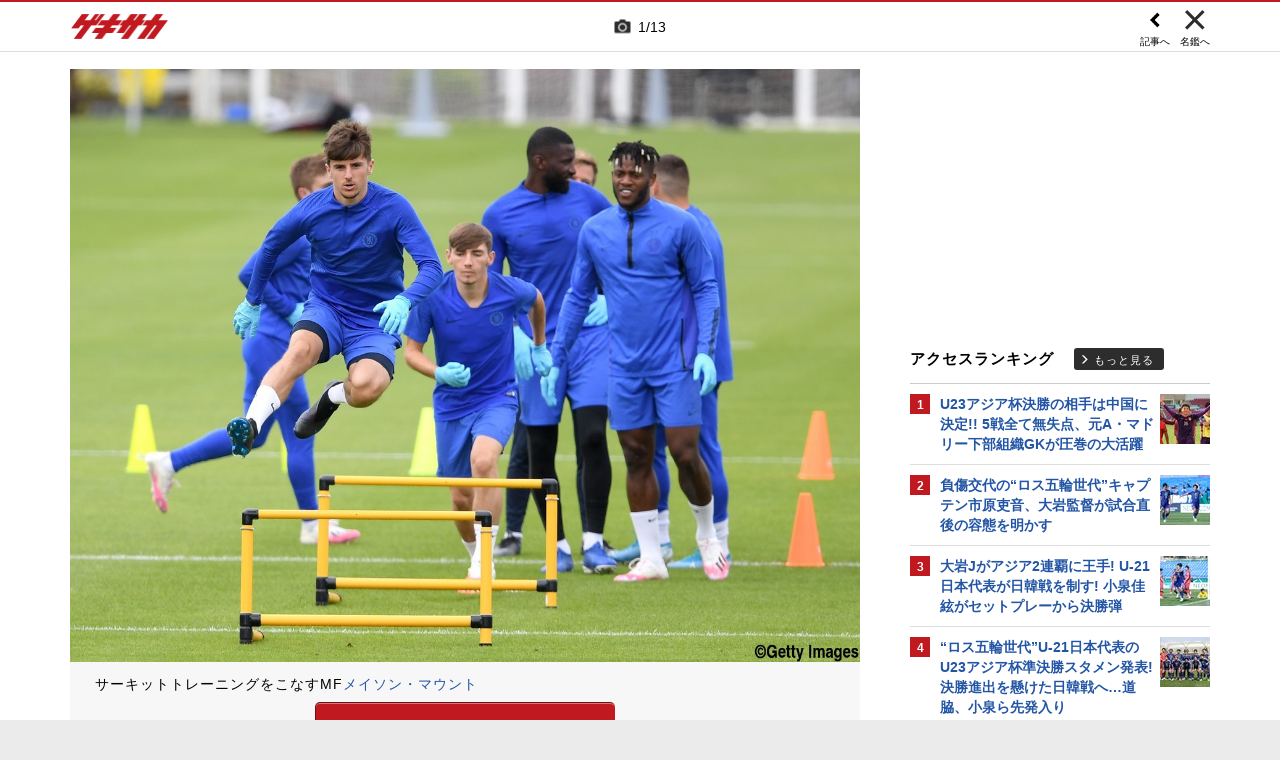

--- FILE ---
content_type: text/html; charset=UTF-8
request_url: https://web.gekisaka.jp/relatedarticle/photonews?player_id=53351&order=new&page=6
body_size: 19116
content:
<!DOCTYPE html PUBLIC "-//W3C//DTD HTML 4.0 Transitional//EN" "http://www.w3.org/TR/html4/loose.dtd">
<!--[if lt IE 7 ]><html class="ie ie6" lang="ja" itemscope itemtype="http://schema.org/Article"><![endif]-->
<!--[if IE 7 ]><html class="ie ie7" lang="ja" itemscope itemtype="http://schema.org/Article"><![endif]-->
<!--[if IE 8 ]><html class="ie ie8" lang="ja" itemscope itemtype="http://schema.org/Article"><![endif]-->
<!--[if (gte IE 9)|!(IE)]><!--><html lang="ja" itemscope itemtype="http://schema.org/Article"><!--<![endif]-->
<head>
	<!-- meta http-equiv="X-UA-Compatible" content="IE=8" /-->
	<!-- Basic Page Needs
	  ================================================== -->
	<meta charset="utf-8">
	<title>メイソン・マウントの写真特集 | ゲキサカ</title>
	<meta name="keywords" content="スポーツ,サッカー,フットボール,ニュース,写真,画像,フォトギャラリー,メイソン・マウント,マンチェスター・ユナイテッド,プレミアリーグ">
	<meta name="description" content="マンチェスター・ユナイテッドに所属するメイソン・マウントのフォトギャラリー。懐かしい秘蔵写真から最新の写真まで、さまざまな画像をまとめて見ることができます。">
	<meta name="robots" content="max-image-preview:large">
			<link rel="canonical" href="https://web.gekisaka.jp/relatedarticle/photonews?player_id=53351&order=new&news_id=302976&photo_no=3">
		<!-- Le fav and touch icons -->
	<link rel="apple-touch-icon-precomposed" sizes="144x144" href="//f.image.geki.jp/data/image/etc/apple-touch-icon-red.png">
	<link rel="apple-touch-icon-precomposed" sizes="114x114" href="//f.image.geki.jp/data/image/etc/apple-touch-icon-red.png">
	<link rel="apple-touch-icon-precomposed" sizes="72x72" href="//f.image.geki.jp/data/image/etc/apple-touch-icon-red.png">
	<link rel="apple-touch-icon-precomposed" href="//f.image.geki.jp/data/image/etc/apple-touch-icon-red.png">
	<!-- <link rel="shortcut icon" href=""> -->
	<meta name="format-detection" content="telephone=no">
	<meta name="viewport" content="width=device-width, initial-scale=1.0">
	<meta name="apple-mobile-web-app-capable" content="no">

	<meta property="og:title" content="メイソン・マウントの写真特集 | ゲキサカ">
	<meta property="og:type" content="blog">
	<meta property="og:url" content="https://web.gekisaka.jp/relatedarticle/photonews?player_id=53351&order=new&news_id=302976&photo_no=3">
			<meta property="og:image" content="https://f.image.geki.jp/data/image/news/2560/303000/302976/news_302976_3.jpg?time=20200610181829">
		<meta property="og:description" content="マンチェスター・ユナイテッドに所属するメイソン・マウントのフォトギャラリー。懐かしい秘蔵写真から最新の写真まで、さまざまな画像をまとめて見ることができます。">
	<meta property="og:site_name" content="ゲキサカ">
	<meta property="fb:app_id" content="257252710958764">

			<meta name="twitter:card" content="summary_large_image">
		<meta name="twitter:site" content="@gekisaka">
	<meta name="twitter:title" content="メイソン・マウントの写真特集 | ゲキサカ">
	<meta name="twitter:description" content="マンチェスター・ユナイテッドに所属するメイソン・マウントのフォトギャラリー。懐かしい秘蔵写真から最新の写真まで、さまざまな画像をまとめて見ることができます。">
			<meta name="twitter:image:src" content="https://f.image.geki.jp/data/image/news/900/303000/302976/news_slider_302976_3.jpg?time=20200610181829">
				<meta name="robots" content="noindex">
			
		
	
<!-- Google Tag Manager -->
<script>
if(navigator.userAgent.indexOf('gekisaka-app') == -1){
window.dataLayer = window.dataLayer || [];
dataLayer.push({'ga':'true'});
	dataLayer.push({
		'contents_type':'relatedarticle',
		'page_type':'photonews'
	});
(function(w,d,s,l,i){w[l]=w[l]||[];w[l].push({'gtm.start':
new Date().getTime(),event:'gtm.js'});var f=d.getElementsByTagName(s)[0],
j=d.createElement(s),dl=l!='dataLayer'?'&l='+l:'';j.async=true;j.src=
'https://www.googletagmanager.com/gtm.js?id='+i+dl;f.parentNode.insertBefore(j,f);
})(window,document,'script','dataLayer','GTM-PD548V8');
}
</script>
<!-- End Google Tag Manager -->
<!-- Global site tag (gtag.js) - Google Analytics -->
<script async src="https://www.googletagmanager.com/gtag/js?id=G-5HH7MH94SJ"></script>
<script>
  window.dataLayer = window.dataLayer || [];
  function gtag(){dataLayer.push(arguments);}
  gtag('js', new Date());

  gtag('config', 'G-5HH7MH94SJ');
</script>
<!-- End Global site tag (gtag.js) - Google Analytics -->
<script type="text/javascript" src="//f.image.geki.jp/js/ga_mig.js?v=1.1"></script>


	<!-- CSS ================================================== -->
	<script type="text/javascript">
		var device = navigator.userAgent;
		var issmartphone = false;
		if((device.indexOf('iPhone') > 0 && device.indexOf('iPad') == -1) || device.indexOf('iPod') > 0 || device.indexOf('Android') > 0){
			issmartphone = true;
		}
	</script>
	<link rel="stylesheet" type="text/css" href="//f.image.geki.jp/css/style.css">
	<link rel="stylesheet" type="text/css" href="//f.image.geki.jp/css/corner/style.css">

		<link rel="stylesheet" href="//f.image.geki.jp/css/corner/cal.css" type="text/css">
		<link rel="stylesheet" href="//f.image.geki.jp/css/corner/simplePagination.css" type="text/css">
	<link href="//web.gekisaka.jp/css/font-awesome.min.css" rel="stylesheet">
	<link href="//f.image.geki.jp/css/jquery.mmenu.css" rel="stylesheet">
	<link href="//f.image.geki.jp/css/renewal_201509.css?v=1.22" rel="stylesheet">
	<link href="//f.image.geki.jp/css/corner/app.css" rel="stylesheet">
	<link href="//f.image.geki.jp/css/corner/photonews.css?v=1.5" rel="stylesheet" media="all">

			<link rel="preload" href="//f.image.geki.jp/data/image/news/2560/303000/302976/news_302976_3.jpg?time=20200610181829" as="image">

				<style>
			#access-ranking {
				margin-top: 0px;
			}

			#photonews .entry-body .btn.ar_left {
				margin-bottom: 1.844px;
			}
		</style>
	
	<!-- IE css -->
	<!--[if lt IE 8]>
		<link href="//f.image.geki.jp/css/corner/ie.css" rel="stylesheet" media="all">
	<![endif]-->

	<script type="text/javascript" src="https://ajax.googleapis.com/ajax/libs/jquery/1.7.2/jquery.min.js"></script>
	<script type="text/javascript" src="//f.image.geki.jp/js/jquery.history.js"></script>
	<script type="text/javascript" src="//f.image.geki.jp/js/jquery.lazyload.min.js"></script>
	<script type="text/javascript" src="//f.image.geki.jp/js/jquery.cookie.js"></script>
	<script type="text/javascript">
		$(document).ready(function(){ 
			$("img.lazy").lazyload({
				 effect_speed: 500,
				 effect : "fadeIn" 
			});
			$("#feature-plan img").lazyload({
				 effect_speed: 500,
				 effect : "fadeIn" 
			}); 
			$("#rank-access img").lazyload({
				 effect_speed: 500,
				 effect : "fadeIn" 
			}); 
		});
	</script>
	<script type="text/javascript">
		$(document).ready(function(){
			document.getElementById('zone-top').style.display = "block";
		});
	</script>
	<script type="text/javascript" src="//f.image.geki.jp/js/app.js?v=1.1"></script>
    <script type="text/javascript" src="//f.image.geki.jp/js/jquery-ui-1.9.2.custom.min.js"></script>
	
				
				<script type="text/javascript" src="//f.image.geki.jp/js/player-photonews.js?v=1.6"></script>
	
	<!-- CSS ================================================== -->

	
<script async src='https://securepubads.g.doubleclick.net/tag/js/gpt.js'></script>
<script>
(function(){
  var dmads = document.createElement('script');
  dmads.async = true;
  if ( issmartphone ) {
    dmads.src = 'https://ads.rubiconproject.com/prebid/16348_gekisaka_SP.js';
  } else {
    dmads.src = 'https://ads.rubiconproject.com/prebid/16348_gekisaka_PC.js';	
  }
  var node = document.getElementsByTagName('script')[0];
  node.parentNode.insertBefore(dmads, node);
})();
</script>
<script>
  !function (a9, a, p, s, t, A, g) { if (a[a9]) return; function q(c, r) { a[a9]._Q.push([c, r]) } a[a9] = { init: function () { q('i', arguments) }, fetchBids: function () { q('f', arguments) }, setDisplayBids: function () { }, targetingKeys: function () { return [] }, _Q: [] }; A = p.createElement(s); A.async = !0; A.src = t; g = p.getElementsByTagName(s)[0]; g.parentNode.insertBefore(A, g) }('apstag', window, document, 'script', '//c.amazon-adsystem.com/aax2/apstag.js');
</script>


<script>
var googletag = googletag || {};
googletag.cmd = googletag.cmd || [];

var pbjs = pbjs || {};
pbjs.que = pbjs.que || [];
</script>

<!-- GAM Header Tag Start -->
<script>
var gptadslots = [];
googletag.cmd.push(function() {
  if ( issmartphone ) {
	gptadslots['SP_Interstitial'] = googletag.defineOutOfPageSlot('/134974094/gekisaka1/GS_SP_Interstitial', googletag.enums.OutOfPageFormat.INTERSTITIAL).addService(googletag.pubads());
	gptadslots['SP_FOOTER_A'] = googletag.defineSlot('/134974094/gekisaka1/SP_FOOTER_A', [[1, 1], [300, 250],'fluid'], 'SP_FOOTER_A').addService(googletag.pubads());
	gptadslots['SP_NEWS_D'] = googletag.defineSlot('/134974094/gekisaka1/SP_NEWS_D', [[1, 1], [320, 100], [320, 50], [320, 110], [320, 180], [320, 130], [320, 75],'fluid'], 'SP_NEWS_D').addService(googletag.pubads());
	gptadslots['SP_NEWS_D_txt'] = googletag.defineSlot('/134974094/gekisaka1/SP_NEWS_D_txt', [[320, 100], [320, 50], [1, 1], 'fluid'], 'SP_NEWS_D_txt').addService(googletag.pubads());
	gptadslots['SP_NEWS_E'] = googletag.defineSlot('/134974094/gekisaka1/SP_NEWS_E', [[1, 1], [336, 280], [300, 250], 'fluid'], 'SP_NEWS_E').addService(googletag.pubads());
	gptadslots['SP_NEWS_Y1v2'] = googletag.defineSlot('/134974094/gekisaka1/SP_NEWS_Y1v2', [[1, 1], [320, 100], [320, 50], [320, 173], [336, 280], [300, 250],'fluid'], 'SP_NEWS_Y1v2').addService(googletag.pubads());
	gptadslots['SP_comic_01'] = googletag.defineSlot('/134974094/gekisaka1/SP_comic_01', [[1, 1], [320, 100], [320, 50], [336, 280], [300, 250], 'fluid'], 'SP_comic_01').addService(googletag.pubads());
	gptadslots['SP_comic_02'] = googletag.defineSlot('/134974094/gekisaka1/SP_comic_02', [[1, 1], [300, 150], [336, 280], [300, 250]], 'SP_comic_02').addService(googletag.pubads());
	gptadslots['SP_TOP_A'] = googletag.defineSlot('/134974094/gekisaka1/SP_TOP_A', [[1, 1], [300,250], [320,180], [320, 130], [320, 110], [320, 75], [320, 50], 'fluid'], 'SP_TOP_A').addService(googletag.pubads());
	gptadslots['SP_TOP_B'] = googletag.defineSlot('/134974094/gekisaka1/SP_TOP_B', [[1, 1], [320, 180], [320, 130], [320, 110], [320, 75], [320, 50], [300, 250], 'fluid'], 'SP_TOP_B').addService(googletag.pubads());
	gptadslots['SP_JACK_TOP'] = googletag.defineSlot('/134974094/gekisaka1/SP_JACK_TOP', [[1, 1]], 'SP_JACK_TOP').addService(googletag.pubads());
	gptadslots['SP_JACK_NEWS'] = googletag.defineSlot('/134974094/gekisaka1/SP_JACK_NEWS', [[1, 1],[320, 50], 'fluid'], 'SP_JACK_NEWS').addService(googletag.pubads());
	gptadslots['SP_SPIKE-DB_rectangle_A'] = googletag.defineSlot('/134974094/gekisaka1/SP_SPIKE-DB_rectangle_A', [[1, 1], [336, 280], [300, 250]], 'SP_SPIKE-DB_rectangle_A').addService(googletag.pubads());
	gptadslots['GS_SP_ARTICLE_PV'] = googletag.defineSlot('/134974094/gekisaka1/GS_SP_ARTICLE_PV', [[320, 200], [1, 1]], 'GS_SP_ARTICLE_PV').addService(googletag.pubads());
	gptadslots['SP_TOP_PR_1'] = googletag.defineSlot('/134974094/gekisaka1/SP_TOP_PR_1', [[1, 1], 'fluid'], 'SP_TOP_PR_1').addService(googletag.pubads());
	gptadslots['SP_TOP_PR_2'] = googletag.defineSlot('/134974094/gekisaka1/SP_TOP_PR_2', [[1, 1], 'fluid'], 'SP_TOP_PR_2').addService(googletag.pubads());
	gptadslots['SP_TOP_PR_3'] = googletag.defineSlot('/134974094/gekisaka1/SP_TOP_PR_3', [[1, 1], 'fluid'], 'SP_TOP_PR_3').addService(googletag.pubads());
	gptadslots['SP_TOP_PR_4'] = googletag.defineSlot('/134974094/gekisaka1/SP_TOP_PR_4', [[1, 1], 'fluid'], 'SP_TOP_PR_4').addService(googletag.pubads());
	gptadslots['SP_NEWS_PR_1'] = googletag.defineSlot('/134974094/gekisaka1/SP_NEWS_PR_1', [[1, 1], 'fluid'], 'SP_NEWS_PR_1').addService(googletag.pubads());
	gptadslots['SP_NEWS_PR_2'] = googletag.defineSlot('/134974094/gekisaka1/SP_NEWS_PR_2', [[1, 1], 'fluid'], 'SP_NEWS_PR_2').addService(googletag.pubads());
	gptadslots['SP_NEWS_detail_PR_1'] = googletag.defineSlot('/134974094/gekisaka1/SP_NEWS_detail_PR_1', [[1, 1], 'fluid'], 'SP_NEWS_detail_PR_1').addService(googletag.pubads());
	gptadslots['SP_NEWS_inread'] = googletag.defineSlot('/134974094/gekisaka1/SP_NEWS_inread', [[1, 1],[300,250],[320,180],'fluid'], 'SP_NEWS_inread').addService(googletag.pubads());
	gptadslots['SP_FOOTER_Yahoo'] = googletag.defineSlot('/134974094/gekisaka1/SP_FOOTER_Yahoo', [[1, 1], [320, 50]], 'SP_FOOTER_Yahoo').addService(googletag.pubads());
	gptadslots['SP_Special_1'] = googletag.defineSlot('/134974094/gekisaka1/SP_Special_1', [[1, 1], [320, 100], [320, 50], [300, 100], [320, 180], [300, 250], [336, 280],[320, 75],'fluid'], 'SP_Special_1').addService(googletag.pubads());
	gptadslots['SP_Special_2'] = googletag.defineSlot('/134974094/gekisaka1/SP_Special_2', [[1, 1], [320, 100], [320, 50], [300, 100], [320, 180], [300, 250], [336, 280],[320, 75],'fluid'], 'SP_Special_2').addService(googletag.pubads());
	gptadslots['SP_Special_3'] = googletag.defineSlot('/134974094/gekisaka1/SP_Special_3', [[1, 1], [320, 100], [320, 50], [300, 100], [320, 180], [300, 250], [336, 280],[320, 75],'fluid'], 'SP_Special_3').addService(googletag.pubads());
	gptadslots['SP_NEWS_overlay'] = googletag.defineSlot('/134974094/gekisaka1/SP_NEWS_overlay', [[1, 1], [320, 50],[320, 70],'fluid'], 'SP_NEWS_overlay').addService(googletag.pubads());

  } else {
	gptadslots['PC_FOOTER_A'] = googletag.defineSlot('/134974094/gekisaka1/PC_FOOTER_A', [[1, 1], [728, 90],  'fluid'], 'PC_FOOTER_A').addService(googletag.pubads());
	gptadslots['PC_SIDE_A'] = googletag.defineSlot('/134974094/gekisaka1/PC_SIDE_A', [[1, 1], [300, 600], [300, 250],  'fluid'], 'PC_SIDE_A').addService(googletag.pubads());
	gptadslots['PC_SIDE_B'] = googletag.defineSlot('/134974094/gekisaka1/PC_SIDE_B', [[1, 1], [300, 250],  'fluid'], 'PC_SIDE_B').addService(googletag.pubads());
	gptadslots['PC_NEWS_D'] = googletag.defineSlot('/134974094/gekisaka1/PC_NEWS_D', [[1, 1], [970, 250], [970, 90], [728, 90], 'fluid'], 'PC_NEWS_D').addService(googletag.pubads());
	gptadslots['PC_NEWS_detail_PR_1'] = googletag.defineSlot('/134974094/gekisaka1/PC_NEWS_detail_PR_1', [[1, 1], 'fluid'], 'PC_NEWS_detail_PR_1').addService(googletag.pubads());
	gptadslots['PC_NEWS_PHOTO'] = googletag.defineSlot('/134974094/gekisaka1/PC_NEWS_PHOTO', [[1, 1], [300, 250], 'fluid'], 'PC_NEWS_PHOTO').addService(googletag.pubads());
	gptadslots['PC_NEWS_E'] = googletag.defineSlot('/134974094/gekisaka1/PC_NEWS_E', [[1, 1], [336, 280], [300, 250], 'fluid'], 'PC_NEWS_E').addService(googletag.pubads());
	gptadslots['PC_NEWS_E2_Yahoo'] = googletag.defineSlot('/134974094/gekisaka1/PC_NEWS_E2_Yahoo', [[1, 1], [336, 280], [300, 250], 'fluid'], 'PC_NEWS_E2_Yahoo').addService(googletag.pubads());
	gptadslots['PC_NEWS_Y1v2'] = googletag.defineSlot('/134974094/gekisaka1/PC_NEWS_Y1v2', [[1, 1], [728, 130], [728, 90], 'fluid'], 'PC_NEWS_Y1v2').addService(googletag.pubads());
	gptadslots['PC_comic_01'] = googletag.defineSlot('/134974094/gekisaka1/PC_comic_01', [[1, 1], [336, 280], [300, 250], 'fluid'], 'PC_comic_01').addService(googletag.pubads());
	gptadslots['PC_comic_02'] = googletag.defineSlot('/134974094/gekisaka1/PC_comic_02', [[1, 1], [336, 280], [300, 250], [300, 150], 'fluid'], 'PC_comic_02').addService(googletag.pubads());
	gptadslots['PC_TOP_A'] = googletag.defineSlot('/134974094/gekisaka1/PC_TOP_A', [[1, 1], [731, 150], [728, 90], 'fluid'], 'PC_TOP_A').addService(googletag.pubads());
	gptadslots['PC_TOP_B'] = googletag.defineSlot('/134974094/gekisaka1/PC_TOP_B', [[1, 1], [731, 150], [728, 90], 'fluid'], 'PC_TOP_B').addService(googletag.pubads());
	gptadslots['PC_SPIKE-DB_rectangle_A'] = googletag.defineSlot('/134974094/gekisaka1/PC_SPIKE-DB_rectangle_A', [[1, 1], [336, 280], [300, 250], 'fluid'], 'PC_SPIKE-DB_rectangle_A').addService(googletag.pubads());
	gptadslots['PC_PR'] = googletag.defineSlot('/134974094/gekisaka1/PC_PR', [[300, 90], 'fluid', [1,1]], 'PC_PR').addService(googletag.pubads());
	gptadslots['PC_NEWS_PR_1'] = googletag.defineSlot('/134974094/gekisaka1/PC_NEWS_PR_1', [[1, 1], [300, 90], 'fluid'], 'PC_NEWS_PR_1').addService(googletag.pubads());
	gptadslots['PC_NEWS_PR_2'] = googletag.defineSlot('/134974094/gekisaka1/PC_NEWS_PR_2', [[1, 1], [300, 90], 'fluid'], 'PC_NEWS_PR_2').addService(googletag.pubads());
	gptadslots['PC_TOP_PR_1'] = googletag.defineSlot('/134974094/gekisaka1/PC_TOP_PR_1', [[1, 1], [300, 90], 'fluid'], 'PC_TOP_PR_1').addService(googletag.pubads());
	gptadslots['PC_NEWS_inread'] = googletag.defineSlot('/134974094/gekisaka1/PC_NEWS_inread', [[1, 1],[480,270],[468,60],'fluid'], 'PC_NEWS_inread').addService(googletag.pubads());
	gptadslots['PC_Special_1'] = googletag.defineSlot('/134974094/gekisaka1/PC_Special_1', [[1, 1], [468, 60], [640, 100], [728, 90],'fluid'], 'PC_Special_1').addService(googletag.pubads());
	gptadslots['PC_Special_2'] = googletag.defineSlot('/134974094/gekisaka1/PC_Special_2', [[1, 1], [468, 60], [640, 100], [728, 90],'fluid'], 'PC_Special_2').addService(googletag.pubads());
	gptadslots['PC_Special_3'] = googletag.defineSlot('/134974094/gekisaka1/PC_Special_3', [[1, 1], [468, 60], [640, 100], [728, 90],'fluid'], 'PC_Special_3').addService(googletag.pubads());
	gptadslots['PC_Special_Portrait_L'] = googletag.defineSlot('/134974094/gekisaka1/PC_Special_Portrait_L', [[1, 1], [120, 600], [300, 600], [300, 1000],'fluid'], 'PC_Special_Portrait_L').addService(googletag.pubads());
	gptadslots['PC_Special_Portrait_R'] = googletag.defineSlot('/134974094/gekisaka1/PC_Special_Portrait_R', [[1, 1], [120, 600], [300, 600], [300, 1000],'fluid'], 'PC_Special_Portrait_R').addService(googletag.pubads());
	gptadslots['PC_TOP_Billboard'] = googletag.defineSlot('/134974094/gekisaka1/PC_TOP_Billboard', [[1, 1], [970, 250], [728, 90], 'fluid'], 'PC_TOP_Billboard').addService(googletag.pubads());

  }

  googletag.pubads().collapseEmptyDivs(true,true);
  googletag.pubads().enableSingleRequest();
  googletag.pubads().disableInitialLoad();
  googletag.enableServices();
  if (issmartphone) {
    googletag.display(gptadslots['SP_Interstitial']);
  }
});

var cX = cX || {}; cX.callQueue = cX.callQueue || [];
cX.callQueue.push(['invoke', function () {
var cx_segments = cX.getUserSegmentIds({ persistedQueryId: 'ecd8a91406d797e64447b1e941fffcac99f45a94' });
    googletag.cmd.push(function () {
    googletag.pubads().setTargeting('CxSegments', cx_segments);
    });
    cX.getSegments("20cf87c26683f0c58e0e9a1fa917d76eaf94849b", function (segments) {
    var contextualIds = [];
        cX.Array.forEach(segments, function (cxTypedSegment, index) {
        if (cxTypedSegment.type === "contextual") {
        contextualIds.push(cxTypedSegment.id);
            }
        });
        googletag.cmd.push(function () {
        googletag.pubads().setTargeting("CxContext", contextualIds);
        });
    });
}]);

</script>

<script>
// Timeout
var apstagTimeout = 1500;
var failSafeTimeout = 3500;

apstag.init({
  pubID: '3598',
  adServer: 'googletag',
  bidTimeout: apstagTimeout
});

var apstagSlots = [];
if ( issmartphone ) {

	apstagSlots.push( { slotID: 'SP_TOP_B', slotName: '/134974094/gekisaka1/SP_TOP_B', sizes: [[300, 250], [320, 180], [320, 50]] } );
	apstagSlots.push( { slotID: 'SP_NEWS_D', slotName: '/134974094/gekisaka1/SP_NEWS_D', sizes: [[320, 100], [320, 50], [320, 180]] } );
	apstagSlots.push( { slotID: 'SP_NEWS_E', slotName: '/134974094/gekisaka1/SP_NEWS_E', sizes: [[336, 280], [300, 250]] } );
	apstagSlots.push( { slotID: 'SP_JACK_NEWS', slotName: '/134974094/gekisaka1/SP_JACK_NEWS', sizes: [[320, 50]] } );
	apstagSlots.push( { slotID: 'SP_NEWS_overlay', slotName: '/134974094/gekisaka1/SP_NEWS_overlay', sizes: [[320, 50]] } );

} else {

	apstagSlots.push( { slotID: 'PC_TOP_B', slotName: '/134974094/gekisaka1/PC_TOP_B', sizes: [[728, 90]] } );
	apstagSlots.push( { slotID: 'PC_SIDE_A', slotName: '/134974094/gekisaka1/PC_SIDE_A', sizes: [[300, 600], [300, 250]] } );
	apstagSlots.push( { slotID: 'PC_SIDE_B', slotName: '/134974094/gekisaka1/PC_SIDE_B', sizes: [[300, 250]] } );
	apstagSlots.push( { slotID: 'PC_NEWS_D', slotName: '/134974094/gekisaka1/PC_NEWS_D', sizes: [[970, 250], [970, 90], [728, 90]] } );
	apstagSlots.push( { slotID: 'PC_NEWS_E', slotName: '/134974094/gekisaka1/PC_NEWS_E', sizes: [[336, 280], [300, 250]] } );
	apstagSlots.push( { slotID: 'PC_NEWS_PHOTO', slotName: '/134974094/gekisaka1/PC_NEWS_PHOTO', sizes: [[300, 250]] } );
	apstagSlots.push( { slotID: 'PC_NEWS_E2_Yahoo', slotName: '/134974094/gekisaka1/PC_NEWS_E2_Yahoo', sizes: [[336, 280], [300, 250]] } );

}

function fetchHeaderBids() {
  var bidders = ['a9', 'prebid'];
  var requestManager = {
    adserverRequestSent: false
  };

  bidders.forEach(function(bidder) {
    requestManager[bidder] = false;
  })

  function allBiddersBack() {
    var allBiddersBack = bidders
      .map(function(bidder) {return requestManager[bidder]; })
      .filter(function(bool) {return bool;})
      .length === bidders.length;
    return allBiddersBack;
  }

  function headerBidderBack(bidder) {
    if (requestManager.adserverRequestSent === true) {
      return;
    }
    if (bidder === 'a9') {
      googletag.cmd.push(function() {
        apstag.setDisplayBids();
      });
    }
    requestManager[bidder] = true;
    if (allBiddersBack()) {
      sendAdserverRequest();
    }
  }

  function sendAdserverRequest() {
    if (requestManager.adserverRequestSent === true) {
      return;
    }
    requestManager.adserverRequestSent = true;
    googletag.cmd.push(function() {
      googletag.pubads().refresh();
    });
  }

  function requestBids() {
    apstag.fetchBids({
      slots: apstagSlots
    }, function(bids) {
      headerBidderBack('a9');
    });
    // Demand Manager (Prebid.js)
    googletag.cmd.push(function () {
      pbjs.que.push(function () {
        pbjs.rp.requestBids({
          callback: function (bidResponses) {

          }
        });
      });
    });
  }

  requestBids();
  window.setTimeout(function() {
    sendAdserverRequest();
  }, failSafeTimeout);
}

fetchHeaderBids();
</script>
		
<script type="text/javascript">
if(navigator.userAgent.indexOf('gekisaka-app') == -1){
	googletag.cmd.push(function() {
		googletag.pubads().setTargeting('URLs', location.pathname.substr(0,40));
		googletag.pubads().setTargeting('Ref', document.referrer.length>0?document.referrer.split('/')[2]:'null');
		googletag.pubads().setTargeting('contents_type', ['relatedarticle']);
		googletag.pubads().setTargeting('page_type', ['photonews']);
		googletag.pubads().setTargeting('PR', ['false']);
		googletag.pubads().setTargeting("strnativekey", "PytfL7PMPGEbMjHARJ3Qdr42");
		var gekicookies = document.cookie;
		if(gekicookies != ''){
			var gekicookieArray = gekicookies.split(';');
			for(var i = 0; i < gekicookieArray.length; i++){
				var gekicookie = gekicookieArray[i].split('=');
				if(gekicookie[0].match("KDS_A")){ googletag.pubads().setTargeting(gekicookie[0].replace(" ", ""), [gekicookie[1]]); }
				if(gekicookie[0].match("KDS_G")){ googletag.pubads().setTargeting(gekicookie[0].replace(" ", ""), [gekicookie[1]]); }
				if(gekicookie[0].match("KDS_B")){ googletag.pubads().setTargeting(gekicookie[0].replace(" ", ""), [gekicookie[1]]); }
			}
		}
	});

}
</script>

	<script>window["_GOOG_TRANS_EXT_VER"] = "1";</script>

	<script type="text/javascript" src="//f.image.geki.jp/js/jkl-calendar.js" charset="Shift_JIS"></script>
	<script src="https://store.f.image.geki.jp/store/assets/v1/js/slick.min.js"></script>

<script type="text/javascript">
function fetchLazyloadingBids(apstagLazyloadingSlot, slotName) {
  if (false === gptadslots.hasOwnProperty(slotName)){
    return false;
  }

  var lazyloadingBidders = ['a9', 'prebid'];
  var lazyloadingRequestManager = {
    adserverRequestSent: false
  };

  lazyloadingBidders.forEach(function(bidder) {
    lazyloadingRequestManager[bidder] = false;
  })

  function allLazyloadingBiddersBack() {
    var allLazyloadingBiddersBack = lazyloadingBidders
      .map(function(bidder) {return lazyloadingRequestManager[bidder]; })
      .filter(function(bool) {return bool;})
      .length === lazyloadingBidders.length;
    return allLazyloadingBiddersBack;
  }

  function lazyloadingBidderBack(bidder) {
    if (lazyloadingRequestManager.adserverRequestSent === true) {
      return;
    }
    if (bidder === 'a9') {
      googletag.cmd.push(function() {
        apstag.setDisplayBids();
      });
    } else if (bidder === 'prebid') {
      // DO NOTHING
    }
    lazyloadingRequestManager[bidder] = true;
    if (allLazyloadingBiddersBack()) {
      sendLazyloadingAdserverRequest();
    }
  }

  function sendLazyloadingAdserverRequest() {
    if (lazyloadingRequestManager.adserverRequestSent === true) {
      return;
    }
    lazyloadingRequestManager.adserverRequestSent = true;
    googletag.cmd.push(function() {
      googletag.pubads().refresh([gptadslots[slotName]]);
    });
  }

  function requestLazyloadingBids() {
    // TAM
    apstag.fetchBids({
      // Hard-Coded
      slots: [apstagLazyloadingSlot]
    }, function(bids) {
      lazyloadingBidderBack('a9');
    });
    // Demand Manager (Prebid.js)
    googletag.cmd.push(function() {
      pbjs.que.push(function() {
        pbjs.rp.requestBids({
          callback: function (bidResponses) {
            lazyloadingBidderBack('prebid');
          },
          gptSlotObjects: [gptadslots[slotName]]
        });
      });
    });
  }

  requestLazyloadingBids();
  window.setTimeout(function() {
    sendLazyloadingAdserverRequest();
  }, failSafeTimeout);
}
</script>
</head>
<body id="photonews" class="js" data-twttr-rendered="true">
<!-- Google Tag Manager (noscript) --><noscript><iframe src="https://www.googletagmanager.com/ns.html?id=GTM-PD548V8"height="0" width="0" style="display:none;visibility:hidden"></iframe></noscript><!-- End Google Tag Manager (noscript) -->
<!-- header -->
<div id="zone-top">
	<header id="header">
		<div class="row">
			<div class="nav-top">
				<div class="nav-top_inner">
					<ul class="top-left">
						<li><h1 id="nav-logo"><a href="/">ゲキサカ</a></h1></li>
					</ul>
											<div class="top-center">
							<div class="slick-counter">
								<span class="photonews_slide_current">1</span>
								<span class="photonews_slide_total">13</span>
							</div>
						</div><!-- .top-center -->
										<div class="top-right">
						<a href="" class="close-btn">
							<div class="close">
								<img src="//f.image.geki.jp/images/close.png" alt="">
																<span>名鑑へ</span>
															</div><!-- .close -->
						</a>
					</div><!-- .top-right -->
										<div class="top-right top-right-left">
						<a href="//web.gekisaka.jp/photonews/world/detail/?302976-302976-pn&photo_no=3#photolist" class="news-link-btn">
							<div class="close">
								<img src="//f.image.geki.jp/images/big_arrow_left.png" alt="">
								<span>記事へ</span>
							</div><!-- .close -->
						</a>
					</div><!-- .top-right-left -->
									</div><!-- .nav-top_inner -->
			</div><!-- #nav-top -->
		</div><!-- .row -->
	</header>
</div>

<!-- end header -->

<div id="wrap">
	
<div id='SP_NEWS_overlay' style='position:fixed;left:0;bottom:0;z-index:100;max-height:100px;width:100%;text-align:center'>
	<script> if ( issmartphone ) googletag.cmd.push(function() { googletag.display('SP_NEWS_overlay'); });</script>
</div>

	<div id="fb-root"></div>
	<script>(function(d, s, id) {
		var js, fjs = d.getElementsByTagName(s)[0];
		if (d.getElementById(id)) return;
		js = d.createElement(s); js.id = id;
		js.src = "https://connect.facebook.net/ja_JP/sdk.js#xfbml=1&version=v3.0";
		fjs.parentNode.insertBefore(js, fjs);
	}(document, 'script', 'facebook-jssdk'));</script>

	<!--[if lt IE 7]>
		<p class="chromeframe"> <strong>outdated</strong> browser. Please <a href="http://browsehappy.com/">upgrade your browser</a> to improve your experience.</p>
	<![endif]-->	<!-- end head include-->

	<!-- loop-single.php -->
	
	<div id="zones-middle" class="row">
		<div class="zones-middle-container">
			<!--=========== contents ============-->
				<article id="single-main" class="entry-post-container">
		
				
		
						<input type="hidden" name="page" value="6">
			<input type="hidden" name="order_new" value="//web.gekisaka.jp/relatedarticle/photonews?player_id=53351&order=new&news_id=435371&photo_no=10">
			<input type="hidden" name="order_old" value="//web.gekisaka.jp/relatedarticle/photonews?player_id=53351&order=old&news_id=279790&photo_no=20">
			<input type="hidden" name="photo_max_count" value="13">
			<input type="hidden" name="photo_list" value='[{"mst_id_news":"302976","photo_no":"3","mst_id_player":"53351","news_type":"2","category_id":"3","subject":"\u30c1\u30a7\u30eb\u30b7\u30fcMF\u30ab\u30f3\u30c6\u304c\u5168\u4f53\u7df4\u7fd2\u306b\u5408\u6d41!! \u30c8\u30ec\u30fc\u30cb\u30f3\u30b0\u4e2d\u306b\u624b\u888b\u7740\u7528\u3067\u611f\u67d3\u5bfe\u7b56\u3082(12\u679a)","body":"\u3000{{c|\u30c1\u30a7\u30eb\u30b7\u30fc}}\u306f9\u65e5\u3001\u30ea\u30fc\u30b0\u6226\u518d\u958b\u306b\u5411\u3051\u3066\u30c8\u30ec\u30fc\u30cb\u30f3\u30b0\u3092\u884c\u3063\u305f\u3002\u30b5\u30fc\u30ad\u30c3\u30c8\u30c8\u30ec\u30fc\u30cb\u30f3\u30b0\u3084\u30d1\u30b9\u56de\u3057\u306a\u3069\u3067\u6c57\u3092\u6d41\u3057\u305f\u3002\r\n<noyahoo><hr\/><a href=\"https:\/\/web.gekisaka.jp\/pickup\/detail\/?277933-277933-fl\">\u25cf{{\uff8c\uff9f\uff9a\uff90\uff71\uff98\uff70\uff78\uff9e2019-20}}\u7279\u96c6<\/a>\r\n<a href=\"https:\/\/prf.hn\/click\/camref:1011l4waP\/pubref:gs_epl_2019\">\u25cf\u521d\u6708\u7121\u6599!!\uff8c\uff9f\uff9a\uff90\uff71\uff98\uff70\uff78\uff9e\u306fDAZN\u3067\u72ec\u5360\u914d\u4fe1\u4e2d<\/a><\/noyahoo>","newssrc":"0","open_day":"2020-06-10 18:25:00","update_day":"2020-06-10 18:18:29","fp_id":"302976","fp_cat":"pn","file_ext":"jpg","org_file_ext":"jpg","caption":"\u30b5\u30fc\u30ad\u30c3\u30c8\u30c8\u30ec\u30fc\u30cb\u30f3\u30b0\u3092\u3053\u306a\u3059MF{{\u30e1\u30a4\u30bd\u30f3\u30fb\u30de\u30a6\u30f3\u30c8}}","caption_translation":"\u30b5\u30fc\u30ad\u30c3\u30c8\u30c8\u30ec\u30fc\u30cb\u30f3\u30b0\u3092\u3053\u306a\u3059MF<pcsmp><a href=\"\/\/web.gekisaka.jp\/player\/?53351-53351-eup\">\u30e1\u30a4\u30bd\u30f3\u30fb\u30de\u30a6\u30f3\u30c8<\/a><\/pcsmp>","copyright":"Getty Images","copyright_color":"0","news_url":"\/\/web.gekisaka.jp\/photonews\/world\/detail\/?302976-302976-pn&photo_no=3#photolist"},{"mst_id_news":"302697","photo_no":"12","mst_id_player":"53351","news_type":"2","category_id":"3","subject":"\u30c1\u30a7\u30eb\u30b7\u30fc\u304c\u518d\u958b\u306b\u5411\u3051\u3066\u7d05\u767d\u6226!! \u201cHumans\u201d\u306e\u201cH\u201d\u3092\u4f5c\u308a\u4eba\u7a2e\u5dee\u5225\u64b2\u6ec5\u904b\u52d5\u3082\u652f\u63f4(14\u679a)","body":"\u3000{{c|\u30c1\u30a7\u30eb\u30b7\u30fc}}\u306f2\u65e5\u3001\u4eca\u670817\u65e5\u306b\u518d\u958b\u3055\u308c\u308b\u30ea\u30fc\u30b0\u6226\u306b\u5411\u3051\u3066\u30c8\u30ec\u30fc\u30cb\u30f3\u30b0\u3092\u884c\u3044\u3001\u6c57\u3092\u6d41\u3057\u305f\u3002\r\n<noyahoo><hr\/><a href=\"https:\/\/web.gekisaka.jp\/pickup\/detail\/?277933-277933-fl\">\u25cf{{\uff8c\uff9f\uff9a\uff90\uff71\uff98\uff70\uff78\uff9e2019-20}}\u7279\u96c6<\/a>\r\n<a href=\"https:\/\/prf.hn\/click\/camref:1011l4waP\/pubref:gs_epl_2019\">\u25cf\u521d\u6708\u7121\u6599!!\uff8c\uff9f\uff9a\uff90\uff71\uff98\uff70\uff78\uff9e\u306fDAZN\u3067\u72ec\u5360\u914d\u4fe1\u4e2d<\/a><\/noyahoo>","newssrc":"0","open_day":"2020-06-04 07:42:00","update_day":"2020-06-04 05:13:13","fp_id":"302697","fp_cat":"pn","file_ext":"jpg","org_file_ext":"jpg","caption":"\u4eca\u5b63\u30d6\u30ec\u30a4\u30af\u3057\u305f\u4e0b\u90e8\u7d44\u7e54\u51fa\u8eab\u306eMF{{\u30e1\u30a4\u30bd\u30f3\u30fb\u30de\u30a6\u30f3\u30c8}}","caption_translation":"\u4eca\u5b63\u30d6\u30ec\u30a4\u30af\u3057\u305f\u4e0b\u90e8\u7d44\u7e54\u51fa\u8eab\u306eMF<pcsmp><a href=\"\/\/web.gekisaka.jp\/player\/?53351-53351-eup\">\u30e1\u30a4\u30bd\u30f3\u30fb\u30de\u30a6\u30f3\u30c8<\/a><\/pcsmp>","copyright":"Getty Images","copyright_color":"1","news_url":"\/\/web.gekisaka.jp\/photonews\/world\/detail\/?302697-302697-pn&photo_no=12#photolist"},{"mst_id_news":"289637","photo_no":"9","mst_id_player":"53351","news_type":"2","category_id":"26","subject":"\u4e21\u8005\u5408\u8a088\u30b4\u30fc\u30eb\u203c\u30c1\u30a7\u30eb\u30b7\u30fc\u304c3\u70b9\u5dee\u8ffd\u3044\u3064\u304d9\u4eba\u30a2\u30e4\u30c3\u30af\u30b9\u76f8\u624b\u306b\u30c9\u30ed\u30fc\u6c7a\u7740(20\u679a)","body":"\u3000UEFA\u30c1\u30e3\u30f3\u30d4\u30aa\u30f3\u30ba\u30ea\u30fc\u30b0(\u6b27\u5ddeCL)\u306e\u30b0\u30eb\u30fc\u30d7H\u7b2c4\u7bc0\u304c5\u65e5\u306b\u884c\u308f\u308c\u3001{{c|\u30c1\u30a7\u30eb\u30b7\u30fc}}(\u30a4\u30f3\u30b0\u30e9\u30f3\u30c9)\u306f\u30db\u30fc\u30e0\u3067{{c|\u30a2\u30e4\u30c3\u30af\u30b9}}(\u30aa\u30e9\u30f3\u30c0)\u306b4\uff0d4\u3067\u5f15\u304d\u5206\u3051\u305f\u3002\r\n<noyahoo><hr\/><a href=\"https:\/\/web.gekisaka.jp\/pickup\/detail\/?279762-279762-fl\">\u25cf{{\uff81\uff6c\uff9d\uff8b\uff9f\uff75\uff9d\uff7d\uff9e\uff98\uff70\uff78\uff9e(CL)19-20}}\u7279\u96c6<\/a>\r\n<a href=\"https:\/\/prf.hn\/click\/camref:1011l4waP\/pubref:gs_ucl_2019\">\u25cf\u4e16\u754c\u6700\u9ad8\u5cf0\u306e\u6226\u3044\u3092\u898b\u9003\u3059\u306a!!\u201c\u521d\u6708\u7121\u6599\u201dDAZN\u72ec\u5360\u914d\u4fe1<\/a><\/noyahoo>","newssrc":"0","open_day":"2019-11-06 19:18:00","update_day":"2019-11-06 19:18:08","fp_id":"289637","fp_cat":"pn","file_ext":"jpg","org_file_ext":"jpg","caption":"\u4eca\u5b63CL\u30014\u6226\u9023\u7d9a\u5148\u767a\u306eMF{{\u30e1\u30a4\u30bd\u30f3\u30fb\u30de\u30a6\u30f3\u30c8}}\u304c\u8ca0\u50b7\u4ea4\u4ee3","caption_translation":"\u4eca\u5b63CL\u30014\u6226\u9023\u7d9a\u5148\u767a\u306eMF<pcsmp><a href=\"\/\/web.gekisaka.jp\/player\/?53351-53351-eup\">\u30e1\u30a4\u30bd\u30f3\u30fb\u30de\u30a6\u30f3\u30c8<\/a><\/pcsmp>\u304c\u8ca0\u50b7\u4ea4\u4ee3","copyright":"Getty Images","copyright_color":"1","news_url":"\/\/web.gekisaka.jp\/photonews\/ucl\/detail\/?289637-289637-pn&photo_no=9#photolist"},{"mst_id_news":"287305","photo_no":"3","mst_id_player":"53351","news_type":"2","category_id":"3","subject":"\u30b4\u30fc\u30eb\u30e9\u30c3\u30b7\u30e5\u304c\u6b62\u307e\u3089\u306a\u3044\uff01\u30c1\u30a7\u30eb\u30b7\u30fc\u671f\u5f85\u306e\u65b0\u30a8\u30fc\u30b9\u304c\u4eca\u5b638\u70b9\u76ee\u3092\u6c7a\u3081\u308b\u306a\u30694\u767a\u5feb\u52dd\uff01(12\u679a)","body":"\u3000\u30d7\u30ec\u30df\u30a2\u30ea\u30fc\u30b0\u306f6\u65e5\u3001\u7b2c8\u7bc0\u3092\u5404\u5730\u3067\u884c\u3063\u305f\u3002{{c|\u30c1\u30a7\u30eb\u30b7\u30fc}}\u306f\u6575\u5730\u3067{{c|\u30b5\u30a6\u30b5\u30f3\u30d7\u30c8\u30f3}}\u3068\u5bfe\u6226\u3057\u30014\uff0d1\u3067\u52dd\u5229\u3057\u305f\u3002\r\n<noyahoo><hr\/><a href=\"https:\/\/web.gekisaka.jp\/pickup\/detail\/?277933-277933-fl\">\u25cf{{\uff8c\uff9f\uff9a\uff90\uff71\uff98\uff70\uff78\uff9e2019-20}}\u7279\u96c6<\/a>\r\n<a href=\"https:\/\/prf.hn\/click\/camref:1011l4waP\/pubref:gs_epl_2019\">\u25cf\u521d\u6708\u7121\u6599!!\uff8c\uff9f\uff9a\uff90\uff71\uff98\uff70\uff78\uff9e\u306fDAZN\u3067\u72ec\u5360\u914d\u4fe1\u4e2d<\/a><\/noyahoo>\r\n","newssrc":"0","open_day":"2019-10-08 21:25:00","update_day":"2019-10-08 21:25:44","fp_id":"287305","fp_cat":"pn","file_ext":"jpg","org_file_ext":"jpg","caption":"\u524d\u534a24\u5206\u3001\u9ad8\u3044\u4f4d\u7f6e\u3067\u30dc\u30fc\u30eb\u3092\u596a\u3044MF{{\u30e1\u30a4\u30bd\u30f3\u30fb\u30de\u30a6\u30f3\u30c8}}\u304cGK\u306e\u30cb\u30a2\u30b5\u30a4\u30c9\u3092\u629c\u3044\u30662\uff0d0\u306b\u3057\u305f","caption_translation":"\u524d\u534a24\u5206\u3001\u9ad8\u3044\u4f4d\u7f6e\u3067\u30dc\u30fc\u30eb\u3092\u596a\u3044MF<pcsmp><a href=\"\/\/web.gekisaka.jp\/player\/?53351-53351-eup\">\u30e1\u30a4\u30bd\u30f3\u30fb\u30de\u30a6\u30f3\u30c8<\/a><\/pcsmp>\u304cGK\u306e\u30cb\u30a2\u30b5\u30a4\u30c9\u3092\u629c\u3044\u30662\uff0d0\u306b\u3057\u305f","copyright":"Getty Images","copyright_color":"1","news_url":"\/\/web.gekisaka.jp\/photonews\/world\/detail\/?287305-287305-pn&photo_no=3#photolist"},{"mst_id_news":"285448","photo_no":"5","mst_id_player":"53351","news_type":"2","category_id":"26","subject":"\u307e\u3055\u304b\u306ePK\u5931\u6557\u2026\u30c1\u30a7\u30eb\u30b7\u30fc\u304c\u75db\u3044CL\u9ed2\u661f\u767a\u9032(12\u679a)","body":"\u3000{{c|\u30c1\u30a7\u30eb\u30b7\u30fc}}\u306f17\u65e5\u3001UEFA\u30c1\u30e3\u30f3\u30d4\u30aa\u30f3\u30ba\u30ea\u30fc\u30b0\u306e\u521d\u6226\u3092{{c|\u30d0\u30ec\u30f3\u30b7\u30a2}}\u3068\u5bfe\u6226\u3057\u30010\uff0d1\u3067\u6557\u6226\u3057\u305f\u3002\r\n<noyahoo><hr\/><a href=\"https:\/\/web.gekisaka.jp\/pickup\/detail\/?279762-279762-fl\">\u25cf{{\uff81\uff6c\uff9d\uff8b\uff9f\uff75\uff9d\uff7d\uff9e\uff98\uff70\uff78\uff9e(CL)19-20}}\u7279\u96c6<\/a>\r\n<a href=\"https:\/\/prf.hn\/click\/camref:1011l4waP\/pubref:gs_ucl_2019\">\u25cf\u4e16\u754c\u6700\u9ad8\u5cf0\u306e\u6226\u3044\u3092\u898b\u9003\u3059\u306a!!\u201c\u521d\u6708\u7121\u6599\u201dDAZN\u72ec\u5360\u914d\u4fe1<\/a><\/noyahoo>\r\n","newssrc":"0","open_day":"2019-09-18 19:50:00","update_day":"2019-09-18 22:00:41","fp_id":"285448","fp_cat":"pn","file_ext":"jpg","org_file_ext":"jpg","caption":"\u8ca0\u50b7\u4ea4\u4ee3\u306b\u3088\u308aMF{{\u30e1\u30a4\u30bd\u30f3\u30fb\u30de\u30a6\u30f3\u30c8}}\u306f\u524d\u534a\u3067\u9000\u3044\u305f","caption_translation":"\u8ca0\u50b7\u4ea4\u4ee3\u306b\u3088\u308aMF<pcsmp><a href=\"\/\/web.gekisaka.jp\/player\/?53351-53351-eup\">\u30e1\u30a4\u30bd\u30f3\u30fb\u30de\u30a6\u30f3\u30c8<\/a><\/pcsmp>\u306f\u524d\u534a\u3067\u9000\u3044\u305f","copyright":"Getty Images","copyright_color":"1","news_url":"\/\/web.gekisaka.jp\/photonews\/ucl\/detail\/?285448-285448-pn&photo_no=5#photolist"},{"mst_id_news":"284607","photo_no":"16","mst_id_player":"53351","news_type":"2","category_id":"31","subject":"\u307b\u307c10\u5e74\u9593\u8ca0\u3051\u306a\u3057\u20263\u767a\u30b1\u30a4\u30f3\u304c\u5168\u5f97\u70b9\u7d61\u307f\u30a4\u30f3\u30b0\u30e9\u30f3\u30c93\u9023\u52dd(16\u679a)","body":"\u3000{{c|\u30a4\u30f3\u30b0\u30e9\u30f3\u30c9\u4ee3\u8868}}\u306f7\u65e5\u3001EURO2020\u4e88\u9078\u3067{{c|\u30d6\u30eb\u30ac\u30ea\u30a2\u4ee3\u8868}}\u3092\u30db\u30fc\u30e0\u306b\u8fce\u3048\u3001\uff14\uff0d\uff10\u3067\u52dd\u5229\u3057\u305f\u3002\r\n<noyahoo><hr\/><a href=\"https:\/\/web.gekisaka.jp\/pickup\/detail\/?260934-260934-fl\">\u25cf{{EURO2020\u4e88\u9078}}\u7279\u96c6<\/a><\/noyahoo>","newssrc":"0","open_day":"2019-09-09 16:57:00","update_day":"2019-09-09 16:57:20","fp_id":"284607","fp_cat":"pn","file_ext":"jpg","org_file_ext":"jpg","caption":"\u671f\u5f85\u306e20\u6b73\u30b3\u30f3\u30d3\u3001MF{{\u30c7\u30af\u30e9\u30f3\u30fb\u30e9\u30a4\u30b9}}\u3068MF{{\u30e1\u30a4\u30bd\u30f3\u30fb\u30de\u30a6\u30f3\u30c8}}(20)\u3002\u30de\u30a6\u30f3\u30c8\u306f\u5ff5\u9858\u306eA\u4ee3\u8868\u30c7\u30d3\u30e5\u30fc","caption_translation":"\u671f\u5f85\u306e20\u6b73\u30b3\u30f3\u30d3\u3001MF<pcsmp><a href=\"\/\/web.gekisaka.jp\/player\/?53650-53650-eup\">\u30c7\u30af\u30e9\u30f3\u30fb\u30e9\u30a4\u30b9<\/a><\/pcsmp>\u3068MF<pcsmp><a href=\"\/\/web.gekisaka.jp\/player\/?53351-53351-eup\">\u30e1\u30a4\u30bd\u30f3\u30fb\u30de\u30a6\u30f3\u30c8<\/a><\/pcsmp>(20)\u3002\u30de\u30a6\u30f3\u30c8\u306f\u5ff5\u9858\u306eA\u4ee3\u8868\u30c7\u30d3\u30e5\u30fc","copyright":"Getty Images","copyright_color":"1","news_url":"\/\/web.gekisaka.jp\/photonews\/euro\/detail\/?284607-284607-pn&photo_no=16#photolist"},{"mst_id_news":"283397","photo_no":"1","mst_id_player":"53351","news_type":"2","category_id":"3","subject":"\u82e5\u624b\u8e8d\u52d5\u306e\u30c1\u30a7\u30eb\u30b7\u30fc\u30012\u5ea6\u8ffd\u3044\u4ed8\u304b\u308c\u308b\u304c\u65b09\u756a\u30a8\u30a4\u30d6\u30e9\u30cf\u30e0\u306e2\u30b4\u30fc\u30eb\u3067\u516c\u5f0f\u6226\u521d\u52dd\u5229(8\u679a)","body":"\u3000{{c|\u30c1\u30a7\u30eb\u30b7\u30fc}}\u306f24\u65e5\u3001\u30d7\u30ec\u30df\u30a2\u30ea\u30fc\u30b0\u7b2c2\u7bc0\u3067{{c|\u30ce\u30ea\u30c3\u30b8}}\u3068\u5bfe\u6226\u3057\u3001\uff13\uff0d\uff12\u3067\u52dd\u5229\u3057\u305f\r\n<noyahoo><hr\/><a href=\"https:\/\/web.gekisaka.jp\/pickup\/detail\/?277933-277933-fl\">\u25cf{{\uff8c\uff9f\uff9a\uff90\uff71\uff98\uff70\uff78\uff9e2019-20}}\u7279\u96c6\r\n<a href=\"https:\/\/prf.hn\/click\/camref:1011l4waP\/pubref:gs_epl_2019\">\u25cf\u521d\u6708\u7121\u6599!!\uff8c\uff9f\uff9a\uff90\uff71\uff98\uff70\uff78\uff9e\u306fDAZN\u3067\u72ec\u5360\u914d\u4fe1\u4e2d<\/a><\/noyahoo>","newssrc":"0","open_day":"2019-08-28 20:01:00","update_day":"2019-08-29 15:51:20","fp_id":"283397","fp_cat":"pn","file_ext":"jpg","org_file_ext":"jpg","caption":"FW{{\u30bf\u30df\u30fc\u30fb\u30a8\u30a4\u30d6\u30e9\u30cf\u30e0}}\u3068FW{{\u30e1\u30a4\u30bd\u30f3\u30fb\u30de\u30a6\u30f3\u30c8}}\u306e\u6d3b\u8e8d\u3067\u516c\u5f0f\u6226\u521d\u52dd\u5229","caption_translation":"FW<pcsmp><a href=\"\/\/web.gekisaka.jp\/player\/?53355-53355-eup\">\u30bf\u30df\u30fc\u30fb\u30a8\u30a4\u30d6\u30e9\u30cf\u30e0<\/a><\/pcsmp>\u3068FW<pcsmp><a href=\"\/\/web.gekisaka.jp\/player\/?53351-53351-eup\">\u30e1\u30a4\u30bd\u30f3\u30fb\u30de\u30a6\u30f3\u30c8<\/a><\/pcsmp>\u306e\u6d3b\u8e8d\u3067\u516c\u5f0f\u6226\u521d\u52dd\u5229","copyright":"Getty Images","copyright_color":"1","news_url":"\/\/web.gekisaka.jp\/photonews\/world\/detail\/?283397-283397-pn&photo_no=1#photolist"},{"mst_id_news":"282682","photo_no":"2","mst_id_player":"53351","news_type":"2","category_id":"3","subject":"\u30c1\u30a7\u30eb\u30b7\u30fc\u306f\u516c\u5f0f\u6226\u672a\u3060\u52dd\u5229\u306a\u3057\u2026\u958b\u59cb\u65e9\u3005\u306b\u5148\u5236\u3059\u308b\u3082\u75db\u6068\u306e\u30c9\u30ed\u30fc\u6c7a\u7740(10\u679a)","body":"\u3000{{c|\u30c1\u30a7\u30eb\u30b7\u30fc}}\u306f18\u65e5\u3001\u30d7\u30ec\u30df\u30a2\u30ea\u30fc\u30b0\u7b2c2\u7bc0\u3092\u30db\u30fc\u30e0\u306e\u30b9\u30bf\u30f3\u30d5\u30a9\u30fc\u30c9\u30fb\u30d6\u30ea\u30c3\u30b8\u3067\u884c\u3044\u3001{{c|\u30ec\u30b9\u30bf\u30fc\u30fb\u30b7\u30c6\u30a3}}\u30681-1\u3067\u5f15\u304d\u5206\u3051\u305f\u3002\r\n<noyahoo><hr\/><a href=\"https:\/\/web.gekisaka.jp\/pickup\/detail\/?277933-277933-fl\">\u25cf{{\uff8c\uff9f\uff9a\uff90\uff71\uff98\uff70\uff78\uff9e2019-20}}\u7279\u96c6<\/a><\/noyahoo>\r\n","newssrc":"0","open_day":"2019-08-19 18:43:00","update_day":"2019-08-19 18:43:14","fp_id":"282682","fp_cat":"pn","file_ext":"jpg","org_file_ext":"jpg","caption":"\u958b\u59cb\u65e9\u3005\u306e7\u5206\u3001\u4e0b\u90e8\u7d44\u7e54\u51fa\u8eab\u306eMF{{\u30e1\u30a4\u30bd\u30f3\u30fb\u30de\u30a6\u30f3\u30c8}}\u306e\u30b4\u30fc\u30eb\u3067\u5148\u5236","caption_translation":"\u958b\u59cb\u65e9\u3005\u306e7\u5206\u3001\u4e0b\u90e8\u7d44\u7e54\u51fa\u8eab\u306eMF<pcsmp><a href=\"\/\/web.gekisaka.jp\/player\/?53351-53351-eup\">\u30e1\u30a4\u30bd\u30f3\u30fb\u30de\u30a6\u30f3\u30c8<\/a><\/pcsmp>\u306e\u30b4\u30fc\u30eb\u3067\u5148\u5236","copyright":"Getty Images","copyright_color":"1","news_url":"\/\/web.gekisaka.jp\/photonews\/world\/detail\/?282682-282682-pn&photo_no=2#photolist"},{"mst_id_news":"282672","photo_no":"1","mst_id_player":"53351","news_type":"2","category_id":"3","subject":"\u30c1\u30a7\u30eb\u30b7\u30fc\u82e5\u624bMF\u30e1\u30a4\u30bd\u30f3\u30fb\u30de\u30a6\u30f3\u30c8\u304c\u653b\u5b88\u3067\u8ca2\u732e\u3001\u672c\u62e0\u5730\u3067\u521d\u30b4\u30fc\u30eb\u3092\u596a\u3046(8\u679a)","body":"\u3000{{c|\u30c1\u30a7\u30eb\u30b7\u30fc}}\u306f18\u65e5\u3001\u30d7\u30ec\u30df\u30a2\u30ea\u30fc\u30b0\u7b2c2\u7bc0\u3092\u30db\u30fc\u30e0\u306e\u30b9\u30bf\u30f3\u30d5\u30a9\u30fc\u30c9\u30fb\u30d6\u30ea\u30c3\u30b8\u3067\u884c\u3044\u3001{{c|\u30ec\u30b9\u30bf\u30fc\u30fb\u30b7\u30c6\u30a3}}\u3068\uff11\uff0d\uff11\u3067\u5f15\u304d\u5206\u3051\u305f\u3002\r\n<noyahoo><hr\/><a href=\"https:\/\/web.gekisaka.jp\/pickup\/detail\/?277933-277933-fl\">\u25cf{{\uff8c\uff9f\uff9a\uff90\uff71\uff98\uff70\uff78\uff9e2019-20}}\u7279\u96c6<\/a><\/noyahoo>","newssrc":"0","open_day":"2019-08-19 16:35:00","update_day":"2019-08-19 16:35:56","fp_id":"282672","fp_cat":"pn","file_ext":"jpg","org_file_ext":"jpg","caption":"\u4eca\u590f\u3001\u30c0\u30fc\u30d3\u30fc\u304b\u3089\u5fa9\u5e30\u3057\u305fMF{{\u30e1\u30a4\u30bd\u30f3\u30fb\u30de\u30a6\u30f3\u30c8}}","caption_translation":"\u4eca\u590f\u3001\u30c0\u30fc\u30d3\u30fc\u304b\u3089\u5fa9\u5e30\u3057\u305fMF<pcsmp><a href=\"\/\/web.gekisaka.jp\/player\/?53351-53351-eup\">\u30e1\u30a4\u30bd\u30f3\u30fb\u30de\u30a6\u30f3\u30c8<\/a><\/pcsmp>","copyright":"Getty Images","copyright_color":"1","news_url":"\/\/web.gekisaka.jp\/photonews\/world\/detail\/?282672-282672-pn&photo_no=1#photolist"},{"mst_id_news":"282349","photo_no":"13","mst_id_player":"53351","news_type":"2","category_id":"3","subject":"4\u5ea6\u30cd\u30c3\u30c8\u63fa\u3089\u3059\u3082\u6557\u6226\u2026EL\u738b\u8005\u30c1\u30a7\u30eb\u30b7\u30fc\u306f21\u5e74\u3076\u308a\u5236\u8987\u306a\u3089\u305a(20\u679a)","body":"\u300014\u65e5\u3001UEFA\u30b9\u30fc\u30d1\u30fc\u30ab\u30c3\u30d7\u304c\u30c8\u30eb\u30b3\u306e\u30dc\u30fc\u30c0\u30d5\u30a9\u30f3\u30fb\u30a2\u30ea\u30fc\u30ca\u3067\u884c\u308f\u308c\u3001\u6628\u5b63\u306e\u30c1\u30e3\u30f3\u30d4\u30aa\u30f3\u30ba\u30ea\u30fc\u30b0\u738b\u8005{{c|\u30ea\u30d0\u30d7\u30fc\u30eb}}\u304c\uff12\uff0d\uff12\u306ePK\u6226\u306e\u672b\u306b\u30e8\u30fc\u30ed\u30c3\u30d1\u30ea\u30fc\u30b0\u738b\u8005{{c|\u30c1\u30a7\u30eb\u30b7\u30fc}}\u3092PK\uff15\uff0d\uff14\u3067\u4e0b\u3057\u305f\u3002\r\n<noyahoo><hr\/><a href=\"https:\/\/web.gekisaka.jp\/pickup\/detail\/?279762-279762-fl\">\u25cf{{\uff81\uff6c\uff9d\uff8b\uff9f\uff75\uff9d\uff7d\uff9e\uff98\uff70\uff78\uff9e(CL)19-20}}\u7279\u96c6<\/a>\r\n<a href=\"https:\/\/web.gekisaka.jp\/pickup\/detail\/?279763-279763-fl\">\u25cf{{\uff96\uff70\uff9b\uff6f\uff8a\uff9f\uff98\uff70\uff78\uff9e(EL)19-20}}\u7279\u96c6<\/a>\r\n<a href=\"https:\/\/web.gekisaka.jp\/pickup\/detail\/?277933-277933-fl\">\u25cf{{\uff8c\uff9f\uff9a\uff90\uff71\uff98\uff70\uff78\uff9e2019-20}}\u7279\u96c6<\/a><\/noyahoo>","newssrc":"0","open_day":"2019-08-16 22:06:00","update_day":"2019-08-17 09:22:23","fp_id":"282349","fp_cat":"pn","file_ext":"jpg","org_file_ext":"jpg","caption":"\u30e9\u30f3\u30d1\u30fc\u30c9\u306e\u7533\u3057\u5b50\u3001MF{{\u30e1\u30a4\u30bd\u30f3\u30fb\u30de\u30a6\u30f3\u30c8}}\u3082\u30b4\u30fc\u30eb\u30cd\u30c3\u30c8\u3092\u63fa\u3089\u3059\u304c\u3001\u3053\u3061\u3089\u3082\u30aa\u30d5\u30b5\u30a4\u30c9\u5224\u5b9a","caption_translation":"\u30e9\u30f3\u30d1\u30fc\u30c9\u306e\u7533\u3057\u5b50\u3001MF<pcsmp><a href=\"\/\/web.gekisaka.jp\/player\/?53351-53351-eup\">\u30e1\u30a4\u30bd\u30f3\u30fb\u30de\u30a6\u30f3\u30c8<\/a><\/pcsmp>\u3082\u30b4\u30fc\u30eb\u30cd\u30c3\u30c8\u3092\u63fa\u3089\u3059\u304c\u3001\u3053\u3061\u3089\u3082\u30aa\u30d5\u30b5\u30a4\u30c9\u5224\u5b9a","copyright":"Getty Images","copyright_color":"1","news_url":"\/\/web.gekisaka.jp\/photonews\/world\/detail\/?282349-282349-pn&photo_no=13#photolist"},{"mst_id_news":"282097","photo_no":"5","mst_id_player":"53351","news_type":"2","category_id":"3","subject":"\u30c1\u30a7\u30eb\u30b7\u30fc\u3001\u30e9\u30f3\u30d1\u30fc\u30c9\u521d\u9663\u306f\u30de\u30f3U\u306b\u60e8\u6557\u300c\u8a66\u5408\u3092\u898b\u305f\u4eba\u306a\u3089\u2026\u300d(16\u679a)","body":"\u3000\u30d7\u30ec\u30df\u30a2\u30ea\u30fc\u30b0\u306f11\u65e5\u3001\u7b2c1\u7bc03\u65e5\u76ee\u3092\u884c\u3063\u305f\u3002\u30aa\u30fc\u30eb\u30c9\u30fb\u30c8\u30e9\u30c3\u30d5\u30a9\u30fc\u30c9\u3067\u306f\u6628\u5b636\u4f4d\u306e{{c|\u30de\u30f3\u30c1\u30a7\u30b9\u30bf\u30fc\u30fb\u30e6\u30ca\u30a4\u30c6\u30c3\u30c9}}\u304c\u540c3\u4f4d{{c|\u30c1\u30a7\u30eb\u30b7\u30fc}}\u3092\uff14\uff0d\uff10\u3067\u4e0b\u3057\u305f\u3002\r\n<noyahoo><hr\/><a href=\"https:\/\/web.gekisaka.jp\/pickup\/detail\/?277933-277933-fl\">\u25cf{{\uff8c\uff9f\uff9a\uff90\uff71\uff98\uff70\uff78\uff9e2019-20}}\u7279\u96c6<\/a><\/noyahoo>","newssrc":"0","open_day":"2019-08-13 21:35:00","update_day":"2019-08-13 21:35:45","fp_id":"282097","fp_cat":"pn","file_ext":"jpg","org_file_ext":"jpg","caption":"\u30e9\u30f3\u30d1\u30fc\u30c9\u306e\u7533\u3057\u5b50\u3001MF{{\u30e1\u30a4\u30bd\u30f3\u30fb\u30de\u30a6\u30f3\u30c8}}\u304c\u30c8\u30c3\u30d7\u4e0b\u3067\u5148\u767a\u51fa\u5834","caption_translation":"\u30e9\u30f3\u30d1\u30fc\u30c9\u306e\u7533\u3057\u5b50\u3001MF<pcsmp><a href=\"\/\/web.gekisaka.jp\/player\/?53351-53351-eup\">\u30e1\u30a4\u30bd\u30f3\u30fb\u30de\u30a6\u30f3\u30c8<\/a><\/pcsmp>\u304c\u30c8\u30c3\u30d7\u4e0b\u3067\u5148\u767a\u51fa\u5834","copyright":"Getty Images","copyright_color":"1","news_url":"\/\/web.gekisaka.jp\/photonews\/world\/detail\/?282097-282097-pn&photo_no=5#photolist"},{"mst_id_news":"279800","photo_no":"1","mst_id_player":"53351","news_type":"2","category_id":"3","subject":"\u30e9\u30f3\u30d1\u30fc\u30c9\u306e\u201c\u79d8\u8535\u3063\u5b50\u201d\u300120\u6b73MF\u30e1\u30a4\u30bd\u30f3\u30fb\u30de\u30a6\u30f3\u30c8\u304c\u653b\u6483\u3092\u727d\u5f15(6\u679a)","body":"\u3000J\u30ef\u30fc\u30eb\u30c9\u30c1\u30e3\u30ec\u30f3\u30b82019\u306f19\u65e5\u3001{{c|\u5ddd\u5d0e\u30d5\u30ed\u30f3\u30bf\u30fc\u30ec}}\u3068\u30d7\u30ec\u30df\u30a2\u30ea\u30fc\u30b0\u306e{{c|\u30c1\u30a7\u30eb\u30b7\u30fc}}\u304c\u6fc0\u7a81\u3002\u5ddd\u5d0eF\u304c\uff11\uff0d\uff10\u3067\u52dd\u5229\u3057\u305f\u3002\r\n<noyahoo><hr\/><font color=\"#cc0000\" size=\"-1\">\u2605\u65e5\u7a0b\u3084\u9806\u4f4d\u8868\uff64\u5f97\u70b9\uff97\uff9d\uff77\uff9d\uff78\uff9e\u3092\uff81\uff6a\uff6f\uff78!!<\/font>\r\n<a href=\"https:\/\/web.gekisaka.jp\/datadisp\/detail?id=237\">\u25cf2019\uff7c\uff70\uff7d\uff9e\uff9dJ\uff98\uff70\uff78\uff9e\u7279\u96c6\uff8d\uff9f\uff70\uff7c\uff9e<\/a>\r\n<a href=\"https:\/\/web.gekisaka.jp\/pickup\/detail\/?277933-277933-fl\">\u25cf{{\uff8c\uff9f\uff9a\uff90\uff71\uff98\uff70\uff78\uff9e2019-20}}\u7279\u96c6<\/a>\r\n<a href=\"https:\/\/prf.hn\/click\/camref:1011l4waP\/pubref:gs_jl_2019\">\u25cf\u201c\u521d\u6708\u7121\u6599\u201dDAZN\u306a\u3089J1\u3001J2\u3001J3\u5168\u8a66\u5408\u3092\uff97\uff72\uff8c\uff9e\u914d\u4fe1!!<\/a><\/noyahoo>","newssrc":"0","open_day":"2019-07-20 11:26:00","update_day":"2019-07-20 11:26:55","fp_id":"279800","fp_cat":"pn","file_ext":"jpg","org_file_ext":"jpg","caption":"\u30e9\u30f3\u30d1\u30fc\u30c9\u306e\u201c\u79d8\u8535\u3063\u5b50\u201dMF{{\u30e1\u30a4\u30bd\u30f3\u30fb\u30de\u30a6\u30f3\u30c8}}\u304c\u653b\u6483\u3092\u6d3b\u6027\u5316","caption_translation":"\u30e9\u30f3\u30d1\u30fc\u30c9\u306e\u201c\u79d8\u8535\u3063\u5b50\u201dMF<pcsmp><a href=\"\/\/web.gekisaka.jp\/player\/?53351-53351-eup\">\u30e1\u30a4\u30bd\u30f3\u30fb\u30de\u30a6\u30f3\u30c8<\/a><\/pcsmp>\u304c\u653b\u6483\u3092\u6d3b\u6027\u5316","copyright":"Koki NAGAHAMA\/GEKISAKA","copyright_color":"1","news_url":"\/\/web.gekisaka.jp\/photonews\/world\/detail\/?279800-279800-pn&photo_no=1#photolist"},{"mst_id_news":"279790","photo_no":"20","mst_id_player":"53351","news_type":"2","category_id":"3","subject":"EL\u738b\u8005\u30c1\u30a7\u30eb\u30b7\u30fc\u304c\u30d7\u30ec\u30b7\u30fc\u30ba\u30f3\u521d\u9ed2\u661f\u300c\u3084\u308a\u305f\u3044\u3053\u3068\u304c\u3067\u304d\u306a\u304b\u3063\u305f\u300d(24\u679a)","body":"\u3000J\u30ef\u30fc\u30eb\u30c9\u30c1\u30e3\u30ec\u30f3\u30b82019\u306f19\u65e5\u3001{{c|\u5ddd\u5d0e\u30d5\u30ed\u30f3\u30bf\u30fc\u30ec}}\u3068\u30d7\u30ec\u30df\u30a2\u30ea\u30fc\u30b0\u306e{{c|\u30c1\u30a7\u30eb\u30b7\u30fc}}\u304c\u6fc0\u7a81\u3002\u5ddd\u5d0eF\u304c\uff11\uff0d\uff10\u3067\u52dd\u5229\u3057\u305f\u3002\r\n<noyahoo><hr\/><font color=\"#cc0000\" size=\"-1\">\u2605\u65e5\u7a0b\u3084\u9806\u4f4d\u8868\uff64\u5f97\u70b9\uff97\uff9d\uff77\uff9d\uff78\uff9e\u3092\uff81\uff6a\uff6f\uff78!!<\/font>\r\n<a href=\"https:\/\/web.gekisaka.jp\/datadisp\/detail?id=237\">\u25cf2019\uff7c\uff70\uff7d\uff9e\uff9dJ\uff98\uff70\uff78\uff9e\u7279\u96c6\uff8d\uff9f\uff70\uff7c\uff9e<\/a>\r\n<a href=\"https:\/\/web.gekisaka.jp\/pickup\/detail\/?277933-277933-fl\">\u25cf{{\uff8c\uff9f\uff9a\uff90\uff71\uff98\uff70\uff78\uff9e2019-20}}\u7279\u96c6<\/a>\r\n<a href=\"https:\/\/prf.hn\/click\/camref:1011l4waP\/pubref:gs_jl_2019\">\u25cf\u201c\u521d\u6708\u7121\u6599\u201dDAZN\u306a\u3089J1\u3001J2\u3001J3\u5168\u8a66\u5408\u3092\uff97\uff72\uff8c\uff9e\u914d\u4fe1!!<\/a><\/noyahoo>","newssrc":"0","open_day":"2019-07-20 10:47:00","update_day":"2019-07-20 10:48:05","fp_id":"279790","fp_cat":"pn","file_ext":"jpg","org_file_ext":"jpg","caption":"\u30e9\u30f3\u30d1\u30fc\u30c92\u4e16\u3068\u547c\u3070\u308c\u3001\u6d3b\u8e8d\u304c\u671f\u5f85\u3055\u308c\u308bMF{{\u30e1\u30a4\u30bd\u30f3\u30fb\u30de\u30a6\u30f3\u30c8}}","caption_translation":"\u30e9\u30f3\u30d1\u30fc\u30c92\u4e16\u3068\u547c\u3070\u308c\u3001\u6d3b\u8e8d\u304c\u671f\u5f85\u3055\u308c\u308bMF<pcsmp><a href=\"\/\/web.gekisaka.jp\/player\/?53351-53351-eup\">\u30e1\u30a4\u30bd\u30f3\u30fb\u30de\u30a6\u30f3\u30c8<\/a><\/pcsmp>","copyright":"Koki NAGAHAMA\/GEKISAKA","copyright_color":"1","news_url":"\/\/web.gekisaka.jp\/photonews\/world\/detail\/?279790-279790-pn&photo_no=20#photolist"}]'>
			<input type="hidden" name="news_id_list" value='["302976","302697","289637","287305","285448","284607","283397","282682","282672","282349","282097","279800","279790"]'>
			<input type="hidden" name="photo_no_list" value='["3","12","9","3","5","16","1","2","1","13","5","1","20"]'>
			<input type="hidden" name="news_url_list" value='["\/\/web.gekisaka.jp\/photonews\/world\/detail\/?302976-302976-pn&photo_no=3#photolist","\/\/web.gekisaka.jp\/photonews\/world\/detail\/?302697-302697-pn&photo_no=12#photolist","\/\/web.gekisaka.jp\/photonews\/ucl\/detail\/?289637-289637-pn&photo_no=9#photolist","\/\/web.gekisaka.jp\/photonews\/world\/detail\/?287305-287305-pn&photo_no=3#photolist","\/\/web.gekisaka.jp\/photonews\/ucl\/detail\/?285448-285448-pn&photo_no=5#photolist","\/\/web.gekisaka.jp\/photonews\/euro\/detail\/?284607-284607-pn&photo_no=16#photolist","\/\/web.gekisaka.jp\/photonews\/world\/detail\/?283397-283397-pn&photo_no=1#photolist","\/\/web.gekisaka.jp\/photonews\/world\/detail\/?282682-282682-pn&photo_no=2#photolist","\/\/web.gekisaka.jp\/photonews\/world\/detail\/?282672-282672-pn&photo_no=1#photolist","\/\/web.gekisaka.jp\/photonews\/world\/detail\/?282349-282349-pn&photo_no=13#photolist","\/\/web.gekisaka.jp\/photonews\/world\/detail\/?282097-282097-pn&photo_no=5#photolist","\/\/web.gekisaka.jp\/photonews\/world\/detail\/?279800-279800-pn&photo_no=1#photolist","\/\/web.gekisaka.jp\/photonews\/world\/detail\/?279790-279790-pn&photo_no=20#photolist"]'>
			<input type="hidden" name="photo_header_no" value="1">
			<input type="hidden" name="close_btn_href" value="//web.gekisaka.jp/player/?53351-53351-eup">
			<input type="hidden" name="google_analytics_account" value="UA-24740779-2">
			<input type="hidden" name="google_analytics_url" value="gekisaka.jp">
			<input type="hidden" name="gtag_config_account" value="G-5HH7MH94SJ">
			<input type="hidden" name="twTitle" value="メイソン・マウントの写真特集">

			<div class="photonews_slide">
				<div class="main_slider_wrap">
										<div id="tap_hint">
						<div class="left"></div>
						<div class="center"></div>
						<div class="right"></div>
					</div><!-- #tap_hint -->
										<div class="main_slider">
						<div class="item">
							<div class="img_box">
																											<a class="photo-btn prev-btn"></a>
										<div class="img-wrapper">
											<img class="prev-img" src="//f.image.geki.jp/data/image/news/2560/280000/279790/news_279790_20.jpg?time=20200610181829" alt="photo-img">
											<img class="active-img" src="//f.image.geki.jp/data/image/news/2560/303000/302976/news_302976_3.jpg?time=20200610181829" alt="photo-img">
											<img class="next-img" src="//f.image.geki.jp/data/image/news/2560/303000/302697/news_302697_12.jpg?time=20200610181829" alt="photo-img">
										</div>
										<a class="photo-btn next-btn"></a>
																								</div><!-- .img_box -->
						</div><!-- .item -->
					</div><!-- .main_slider -->
				</div><!-- .main_slider_wrap -->
								<div class="entry-body">
					<div class="txt">
						<p class="main_image_title">サーキットトレーニングをこなすMF<a href="//web.gekisaka.jp/player/?53351-53351-eup">メイソン・マウント</a></p>
					</div><!-- .txt -->
					<a class="btn round ar_btm">写真をもっと見る</a>
				</div><!-- .entry-body -->
												<div style='min-height:250px; margin:10px 0;'>
<div class='centerd_ads'>

<div id='PC_NEWS_E' style='margin-right: 10px; float:left;'>
	<script> if ( ! issmartphone ) googletag.cmd.push(function() { googletag.display('PC_NEWS_E'); });</script>
</div>

<div id='PC_NEWS_E2_Yahoo'>
	<script> if ( ! issmartphone ) googletag.cmd.push(function() { googletag.display('PC_NEWS_E2_Yahoo'); });</script>
</div>

</div>

<div style='margin: 10px 0px;'>
<div id='SP_NEWS_E' style='text-align:center;'>
	<script> if ( issmartphone ) googletag.cmd.push(function() { googletag.display('SP_NEWS_E'); });</script>
</div>
</div>

</div>
				<div style="clear:both;"></div>

								<div id="related-article-photo">
					<div id="photolist" class="thum_wrap">
						<div class="photolist-header">
						<div class="total-photo-num order-type-sp">
							全 113枚
						</div>
						<div class="total-photo-num order-type-pc">
							全 113枚
						</div>
							<div class="slick-counter">
								<span class="photonews_slide_current">1</span>
								<span class="photonews_slide_total">13</span>
							</div>

							<div class="order-type order-type-pc">
																																										<label class="new new-cursor" for="on">新しい順</label>
									<label class="old" for="button2" onclick="document.location.href = '//web.gekisaka.jp/relatedarticle/photonews?player_id=53351&order=old&news_id=279790&photo_no=20'; return false;">古い順</label>
															</div>
							<div class="order-type order-type-sp">
																																										<label class="new new-cursor" for="on" onclick="document.location.href = '//web.gekisaka.jp/relatedarticle/photonews?player_id=53351&order=old&news_id=279790&photo_no=20'; return false;">新しい順</label>
															</div>
						</div>
						<div class="thum">
															<div class="item item_sp">
									<div class="img_box">
										<img
											data-full-src="//f.image.geki.jp/data/image/news/2560/303000/302976/news_302976_3.jpg?time=20200610181829"
											src="//f.image.geki.jp/data/image/news/253/303000/302976/news_icon_l_302976_3.jpg?time=20200610181829"
											alt="photo-news"
											data-news-id="302976"
											data-photo-no="3"
											data-news-url="//web.gekisaka.jp/photonews/world/detail/?302976-302976-pn&photo_no=3#photolist"
										>
									</div><!-- .img_box -->
								</div><!-- .item -->
															<div class="item item_sp">
									<div class="img_box">
										<img
											data-full-src="//f.image.geki.jp/data/image/news/2560/303000/302697/news_302697_12.jpg?time=20200604051313"
											src="//f.image.geki.jp/data/image/news/253/303000/302697/news_icon_l_302697_12.jpg?time=20200604051313"
											alt="photo-news"
											data-news-id="302697"
											data-photo-no="12"
											data-news-url="//web.gekisaka.jp/photonews/world/detail/?302697-302697-pn&photo_no=12#photolist"
										>
									</div><!-- .img_box -->
								</div><!-- .item -->
															<div class="item item_sp">
									<div class="img_box">
										<img
											data-full-src="//f.image.geki.jp/data/image/news/2560/290000/289637/news_289637_9.jpg?time=20191106191808"
											src="//f.image.geki.jp/data/image/news/253/290000/289637/news_icon_l_289637_9.jpg?time=20191106191808"
											alt="photo-news"
											data-news-id="289637"
											data-photo-no="9"
											data-news-url="//web.gekisaka.jp/photonews/ucl/detail/?289637-289637-pn&photo_no=9#photolist"
										>
									</div><!-- .img_box -->
								</div><!-- .item -->
															<div class="item item_sp">
									<div class="img_box">
										<img
											data-full-src="//f.image.geki.jp/data/image/news/2560/288000/287305/news_287305_3.jpg?time=20191008212544"
											src="//f.image.geki.jp/data/image/news/253/288000/287305/news_icon_l_287305_3.jpg?time=20191008212544"
											alt="photo-news"
											data-news-id="287305"
											data-photo-no="3"
											data-news-url="//web.gekisaka.jp/photonews/world/detail/?287305-287305-pn&photo_no=3#photolist"
										>
									</div><!-- .img_box -->
								</div><!-- .item -->
															<div class="item item_sp">
									<div class="img_box">
										<img
											data-full-src="//f.image.geki.jp/data/image/news/2560/286000/285448/news_285448_5.jpg?time=20190918220041"
											src="//f.image.geki.jp/data/image/news/253/286000/285448/news_icon_l_285448_5.jpg?time=20190918220041"
											alt="photo-news"
											data-news-id="285448"
											data-photo-no="5"
											data-news-url="//web.gekisaka.jp/photonews/ucl/detail/?285448-285448-pn&photo_no=5#photolist"
										>
									</div><!-- .img_box -->
								</div><!-- .item -->
															<div class="item item_sp">
									<div class="img_box">
										<img
											data-full-src="//f.image.geki.jp/data/image/news/2560/285000/284607/news_284607_16.jpg?time=20190909165720"
											src="//f.image.geki.jp/data/image/news/253/285000/284607/news_icon_l_284607_16.jpg?time=20190909165720"
											alt="photo-news"
											data-news-id="284607"
											data-photo-no="16"
											data-news-url="//web.gekisaka.jp/photonews/euro/detail/?284607-284607-pn&photo_no=16#photolist"
										>
									</div><!-- .img_box -->
								</div><!-- .item -->
															<div class="item item_sp">
									<div class="img_box">
										<img
											data-full-src="//f.image.geki.jp/data/image/news/2560/284000/283397/news_283397_1.jpg?time=20190829155120"
											src="//f.image.geki.jp/data/image/news/253/284000/283397/news_icon_l_283397_1.jpg?time=20190829155120"
											alt="photo-news"
											data-news-id="283397"
											data-photo-no="1"
											data-news-url="//web.gekisaka.jp/photonews/world/detail/?283397-283397-pn&photo_no=1#photolist"
										>
									</div><!-- .img_box -->
								</div><!-- .item -->
															<div class="item item_sp">
									<div class="img_box">
										<img
											data-full-src="//f.image.geki.jp/data/image/news/2560/283000/282682/news_282682_2.jpg?time=20190819184314"
											src="//f.image.geki.jp/data/image/news/253/283000/282682/news_icon_l_282682_2.jpg?time=20190819184314"
											alt="photo-news"
											data-news-id="282682"
											data-photo-no="2"
											data-news-url="//web.gekisaka.jp/photonews/world/detail/?282682-282682-pn&photo_no=2#photolist"
										>
									</div><!-- .img_box -->
								</div><!-- .item -->
															<div class="item item_sp">
									<div class="img_box">
										<img
											data-full-src="//f.image.geki.jp/data/image/news/2560/283000/282672/news_282672_1.jpg?time=20190819163556"
											src="//f.image.geki.jp/data/image/news/253/283000/282672/news_icon_l_282672_1.jpg?time=20190819163556"
											alt="photo-news"
											data-news-id="282672"
											data-photo-no="1"
											data-news-url="//web.gekisaka.jp/photonews/world/detail/?282672-282672-pn&photo_no=1#photolist"
										>
									</div><!-- .img_box -->
								</div><!-- .item -->
															<div class="item item_sp">
									<div class="img_box">
										<img
											data-full-src="//f.image.geki.jp/data/image/news/2560/283000/282349/news_282349_13.jpg?time=20190817092223"
											src="//f.image.geki.jp/data/image/news/253/283000/282349/news_icon_l_282349_13.jpg?time=20190817092223"
											alt="photo-news"
											data-news-id="282349"
											data-photo-no="13"
											data-news-url="//web.gekisaka.jp/photonews/world/detail/?282349-282349-pn&photo_no=13#photolist"
										>
									</div><!-- .img_box -->
								</div><!-- .item -->
															<div class="item item_sp">
									<div class="img_box">
										<img
											data-full-src="//f.image.geki.jp/data/image/news/2560/283000/282097/news_282097_5.jpg?time=20190813213545"
											src="//f.image.geki.jp/data/image/news/253/283000/282097/news_icon_l_282097_5.jpg?time=20190813213545"
											alt="photo-news"
											data-news-id="282097"
											data-photo-no="5"
											data-news-url="//web.gekisaka.jp/photonews/world/detail/?282097-282097-pn&photo_no=5#photolist"
										>
									</div><!-- .img_box -->
								</div><!-- .item -->
															<div class="item item_sp">
									<div class="img_box">
										<img
											data-full-src="//f.image.geki.jp/data/image/news/2560/280000/279800/news_279800_1.jpg?time=20190720112655"
											src="//f.image.geki.jp/data/image/news/253/280000/279800/news_icon_l_279800_1.jpg?time=20190720112655"
											alt="photo-news"
											data-news-id="279800"
											data-photo-no="1"
											data-news-url="//web.gekisaka.jp/photonews/world/detail/?279800-279800-pn&photo_no=1#photolist"
										>
									</div><!-- .img_box -->
								</div><!-- .item -->
															<div class="item item_sp">
									<div class="img_box">
										<img
											data-full-src="//f.image.geki.jp/data/image/news/2560/280000/279790/news_279790_20.jpg?time=20190720104805"
											src="//f.image.geki.jp/data/image/news/253/280000/279790/news_icon_l_279790_20.jpg?time=20190720104805"
											alt="photo-news"
											data-news-id="279790"
											data-photo-no="20"
											data-news-url="//web.gekisaka.jp/photonews/world/detail/?279790-279790-pn&photo_no=20#photolist"
										>
									</div><!-- .img_box -->
								</div><!-- .item -->
													</div><!-- .thum -->
					</div><!-- .thum_wrap -->
				</div><!-- #related-article-photo -->
							</div>
		
		<div class="entry-body" style="padding: 0;">
			<div id="geki_contents_1" class="geki_contents">
				<div id="geki_contentitem_0" class="geki_contentitem">
					

    <ul id="article_pager" class="pagenav">
                <li class="prev ">
                            <a href="/relatedarticle/photonews?player_id=53351&order=new&page=5"></a>
                    </li>

                            <li class="num"> 
                                  <a class="link" href="/relatedarticle/photonews?player_id=53351&order=new&page=2">2</a>
                 
            </li>
                    <li class="num"> 
                                  <a class="link" href="/relatedarticle/photonews?player_id=53351&order=new&page=3">3</a>
                 
            </li>
                    <li class="num"> 
                                  <a class="link" href="/relatedarticle/photonews?player_id=53351&order=new&page=4">4</a>
                 
            </li>
                    <li class="num"> 
                                  <a class="link" href="/relatedarticle/photonews?player_id=53351&order=new&page=5">5</a>
                 
            </li>
                    <li class="num"> 
                                  <a class="current">6</a>
                 
            </li>
        
                <li id="article_next" class="next disabled">
                            <a></a>
                    </li>
    </ul>
                            <ul id="article_pager" class="pagenav">
                        <li class="first num narrow-pagenum">
                                    <a class="link" href="/relatedarticle/photonews?player_id=53351&order=new&page=1">1</a>
                            </li>
                            <li class="dash">…</li>
            
                                                                                                                                                                                        <li class="num narrow-pagenum">
                                                            <a class="link" href="/relatedarticle/photonews?player_id=53351&order=new&page=5">5</a>
                                                    </li>
                                                                            
                        <li class="dash">…</li>
            <li class="last num narrow-pagenum">
                                    <a class="current">6</a>
                            </li>
        </ul>
    
				</div>
			</div>
		</div>

							<div class="title_area">
				<div class="area_top">
										<ol itemscope itemtype="https://schema.org/BreadcrumbList" class="bread-crumb-parent"><li itemprop="itemListElement" itemscope itemtype="https://schema.org/ListItem"><a itemscope itemtype="https://schema.org/WebPage" itemprop="item" itemid="//web.gekisaka.jp/" href="//web.gekisaka.jp/"><span itemprop="name">TOP</span></a><meta itemprop="position" content="1"/></li> <li>&gt;</li> <li itemprop="itemListElement" itemscope itemtype="https://schema.org/ListItem"><a itemscope itemtype="https://schema.org/WebPage" itemprop="item" itemid="//web.gekisaka.jp/league#region_1" href="//web.gekisaka.jp/league#region_1"><span itemprop="name">リーグ一覧</span></a><meta itemprop="position" content="2"/></li> <li>&gt;</li> <li itemprop="itemListElement" itemscope itemtype="https://schema.org/ListItem"><a itemscope itemtype="https://schema.org/WebPage" itemprop="item" itemid="//web.gekisaka.jp/club?division_id=53" href="//web.gekisaka.jp/club?division_id=53"><span itemprop="name">プレミアリーグ</span></a><meta itemprop="position" content="3"/></li> <li>&gt;</li> <li itemprop="itemListElement" itemscope itemtype="https://schema.org/ListItem"><a itemscope itemtype="https://schema.org/WebPage" itemprop="item" itemid="//web.gekisaka.jp/club/detail?club_id=1567&code=manchesterunited" href="//web.gekisaka.jp/club/detail?club_id=1567&code=manchesterunited"><span itemprop="name">マンチェスター・ユナイテッド</span></a><meta itemprop="position" content="4"/></li> <li>&gt;</li> <li itemprop="itemListElement" itemscope itemtype="https://schema.org/ListItem"><a itemscope itemtype="https://schema.org/WebPage" itemprop="item" itemid="//web.gekisaka.jp/club/player?club_id=1567&code=manchesterunited" href="//web.gekisaka.jp/club/player?club_id=1567&code=manchesterunited"><span itemprop="name">選手一覧</span></a><meta itemprop="position" content="5"/></li> <li>&gt;</li> <li itemprop="itemListElement" itemscope itemtype="https://schema.org/ListItem"><a itemscope itemtype="https://schema.org/WebPage" itemprop="item" itemid="//web.gekisaka.jp/player/?53351-53351-eup" href="//web.gekisaka.jp/player/?53351-53351-eup"><span itemprop="name">選手詳細</span></a><meta itemprop="position" content="6"/></li> <li>&gt;</li> <li itemprop="itemListElement" itemscope itemtype="https://schema.org/ListItem"><span itemprop="name">写真特集</span><meta itemprop="position" content="7"/></li></ol>
					<h1 class="entry-title"><span>メイソン・マウント 写真特集</span></h1>
				</div><!-- .area_top -->
			</div><!-- .title_area -->
			<div class="sns_area">
				<p class="ttl"><img src="//f.image.geki.jp/images/share.png" alt=""><span>この写真をシェアする</span></p><!-- .ttl -->
				

<div class="sns-buttons" style="text-align: right;">
    <div class="sns-button-tweet" style="position: relative;">
        <a href="https://twitter.com/intent/tweet?text=%EF%BE%92%EF%BD%B2%EF%BD%BF%EF%BE%9D%EF%BD%A5%EF%BE%8F%EF%BD%B3%EF%BE%9D%EF%BE%84%E3%81%AE%E5%86%99%E7%9C%9F%E7%89%B9%E9%9B%86%0A%0Ahttps%3A%2F%2Fweb.gekisaka.jp%2Frelatedarticle%2Fphotonews%3Fplayer_id%3D53351%26order%3Dnew%26news_id%3D302976%26photo_no%3D3%0A%0A%23%E3%82%B2%E3%82%AD%E3%82%B5%E3%82%AB" target="_blank">
            <img src="//f.image.geki.jp/data/image/etc/sns/x.png" alt="ポスト" style="width: 30px; height: auto;">
        </a>
        <div class="item-hover-text sp-none">Xに投稿</div>
    </div>
    <div class="sns-button-facebook sp-none" style="position: relative;">
        <a href="https://www.facebook.com/sharer/sharer.php?u=https%3A%2F%2Fweb.gekisaka.jp%2Frelatedarticle%2Fphotonews%3Fplayer_id%3D53351%26order%3Dnew%26news_id%3D302976%26photo_no%3D3" target="_blank" style="display: inline-block; text-decoration: none;">
            <img src="//f.image.geki.jp/data/image/etc/sns/facebook.png" alt="Facebookでシェア" style="width: 30px; height: auto;">
        </a>
        <div class="item-hover-text">Facebookでシェア</div>
    </div>
    <div class="sns-button-line pc-none" style="position: relative;">
        <a href="https://social-plugins.line.me/lineit/share?url=https%3A%2F%2Fweb.gekisaka.jp%2Frelatedarticle%2Fphotonews%3Fplayer_id%3D53351%26order%3Dnew%26news_id%3D302976%26photo_no%3D3" target="_blank" style="display: inline-block; text-decoration: none;">
            <img src="//f.image.geki.jp/data/image/etc/sns/line.png" alt="LINEでシェア" style="width: 30px; height: auto;">
        </a> 
    </div>
    <div class="sns-button-copy" style="position: relative;">
        <a href="#" id="copy-url" style="display: inline-block; text-decoration: none;">
            <img src="/data/image/etc/sns/copy.png" alt="URLをコピー" style="width: 30px; height: auto;">
        </a>
        <div class="item-hover-text copy-text sp-none">URLをコピー</div>
        <div id="copy-notification" class="copy-notification">
            URLをコピーしました
        </div>
    </div>
</div>


<script>
$(function() {
    $('#copy-url').on('click', async function(event) {
        event.preventDefault(); // デフォルトのリンク動作をキャンセル

        const $clickedButton = $(this); // クリックされたボタン要素 (<a>タグ)
        const $copyButtonContainer = $clickedButton.closest('.sns-button-copy'); // 親のdiv要素
        const $notification = $copyButtonContainer.find('#copy-notification'); // 通知要素を親のdivから探す
        const $allItemHoverTexts = $('.item-hover-text');

        let copySuccessful = false; // コピーが成功したかどうかを判定するフラグ
        const url = window.location.href; // URLを取得

        // クリップボードAPIがサポートされているかチェック
        if (navigator.clipboard) {
            try {
                // 最新のClipboard APIを使ってURLをクリップボードにコピー
                // awaitでコピーが完了するのを待つ
                await navigator.clipboard.writeText(url);
                console.log('URL copied successfully (Clipboard API)');
                copySuccessful = true;
            } catch (err) {
                console.error('Failed to copy URL (Clipboard API): ', err);
                copySuccessful = false;
            }
        } else {
            // Clipboard APIがサポートされていない場合の代替手段
            const tempInput = document.createElement('input');
            tempInput.value = url;
            document.body.appendChild(tempInput);
            tempInput.select();
            try {
                document.execCommand('copy');
                console.log('URL copied successfully');
                copySuccessful = true;
            } catch (err) {
                console.error('Failed to copy URL: ', err);
                copySuccessful = false;
            } finally {
                document.body.removeChild(tempInput);
            }
        }

        // コピーが成功した場合にのみ通知を表示
        if (copySuccessful) {
            // 通知の高さを事前に取得するために、一旦表示してopacityを0にする
            $notification.css({ 'display': 'block', 'opacity': 0 });
            $allItemHoverTexts.css({ 'display': 'none', 'opacity': 0});
            const notificationHeight = $notification.outerHeight(); // 通知の高さ

            // 通知の位置を計算
            // コピーボタン(aタグ)の親である .sns-button-copy から位置を計算
            const buttonHeight = $copyButtonContainer.outerHeight(); // .sns-button-copy の高さを取得

            // 通知のbottom位置を調整 (ボタンの高さ + 少し余白)
            const notificationBottom = buttonHeight + 5;

            $notification.css({
                'bottom': notificationBottom + 'px',
                'transform': 'translateX(-77%)'
            });

            // 通知を表示
            $notification.stop().css('display', 'block').animate({ opacity: 1 }, 200);

            // 1.5秒後に通知を非表示にする
            setTimeout(function() {
                $notification.stop().animate({ opacity: 0 }, 200, function() {
                    $(this).css('display', 'none');
                    $allItemHoverTexts.removeAttr('style');
                });
            }, 1500);
        }
    });
});
</script>
<style type="text/css">
    @media screen and (max-width: 480px) {
      .sp-none {
        display: none !important;
      }
    }
    @media screen and (min-width: 481px) {
      .pc-none {
        display: none;
      }
    }
    .sns-buttons {
        display: flex;
        gap: 10px;
        align-items: baseline;
        justify-content: flex-end;
    }

    .item-hover-text {
        display: none;
        position: absolute;
        bottom: calc(100% + 5px);
        left: 50%;
        transform: translateX(-50%);
        background-color: rgba(0, 0, 0, 0.7);
        color: white;
        padding: 2px 4px;
        border-radius: 3px;
        white-space: nowrap;
        z-index: 100;
        opacity: 0;
        transition: opacity 0.2s ease-in-out;
        pointer-events: none;
        font-size: 12px;
    }
    .item-hover-text.copy-text {
        left: 0;
        transform: translateX(-63%);
    }

    .sns-button-tweet:hover .item-hover-text,
    .sns-button-facebook:hover .item-hover-text,
    .sns-button-line:hover .item-hover-text,
    .sns-button-copy:hover .item-hover-text {
        display: block;
        opacity: 1;
    }

    .copy-notification {
        display: none;
        position: absolute;
        background-color: rgba(76, 175, 80, 0.9);
        color: white;
        padding: 2px 4px;
        border-radius: 3px;
        white-space: nowrap;
        z-index: 101;
        opacity: 0;
        transition: opacity 0.2s ease-in-out;
        pointer-events: none;
        font-size: 12px;
    }

    .copy-notification.show {
        display: block;
        opacity: 1;
    }
</style>			</div><!-- .sns_area -->
			<div class="entry-body">
				<a href="//web.gekisaka.jp/player/?53351-53351-eup" class="btn round ar_left" >選手名鑑へ</a>
			</div><!-- .entry-body -->
		
		
		<div style="clear:both;"></div>
								<div id="footer-ranking-container-pv-news-foreign">
</div>
<script>
	$(function() {
		$.ajax({
			url: "/ranking/footer/?count=5&ranking_type=pv&article_type=news&category_key=foreign&is_category_id=0&no_dfp_flag=0",
			type: "GET",
			timeout: 10000,
			dataType: 'html',
			cache : true,
			context:this,
			headers : {
				'Cache-Control' : 'max-age=0'
			}
		}).done(function(data) {
			$('#footer-ranking-container-pv-news-foreign').html(data);
			$("#footer-ranking-container-pv-news-foreign img").lazyload({
				 effect_speed: 500,
				 effect : "fadeIn" 
			}); 
		}).fail(function(data) {
			console.log('ranking-footer-ajax-error');
		});
	});
</script>			<div id="footer-ranking-container-pv-photo-foreign">
</div>
<script>
	$(function() {
		$.ajax({
			url: "/ranking/footer/?count=4&ranking_type=pv&article_type=photo&category_key=foreign&is_category_id=0&no_dfp_flag=0",
			type: "GET",
			timeout: 10000,
			dataType: 'html',
			cache : true,
			context:this,
			headers : {
				'Cache-Control' : 'max-age=0'
			}
		}).done(function(data) {
			$('#footer-ranking-container-pv-photo-foreign').html(data);
			$("#footer-ranking-container-pv-photo-foreign img").lazyload({
				 effect_speed: 500,
				 effect : "fadeIn" 
			}); 
		}).fail(function(data) {
			console.log('ranking-footer-ajax-error');
		});
	});
</script>						
<div id='PC_FOOTER_A'>
	<script> if ( ! issmartphone ) googletag.cmd.push(function() { googletag.display('PC_FOOTER_A'); });</script>
</div>
				
<div id='SP_FOOTER_A' style='text-align:center;'>
	<script> if ( issmartphone ) googletag.cmd.push(function() { googletag.display('SP_FOOTER_A'); });</script>
</div>
	</article>
			<!--=========== /contents ============-->
		</div>
		<div id="banner_space">
	<aside id="side">

								<div style='margin-top:0px; min-height:250px;'>

<div id='PC_SIDE_A'>
	<script> if ( ! issmartphone ) googletag.cmd.push(function() { googletag.display('PC_SIDE_A'); });</script>
</div>
</div>
		
		<!-- start live_sokuhou -->
		<div id="side-live-container">
</div>
<script>
	$(function() {
		// 毎分更新
		var livedate = new Date();
		var yyyy = livedate.getFullYear();
		var mm = ('00' + (livedate.getMonth() + 1)).slice( -2 );
		var dd = ('00' + livedate.getDate()).slice( -2 );
		var hh = ('00' + livedate.getHours()).slice( -2 );
		var ii = ('00' + livedate.getMinutes()).slice( -2 );
		// var ss = ('00' + livedate.getSeconds()).slice( -2 );
		let livedate_format = '' + yyyy + mm + dd + hh + ii;
		$.ajax({
			url: "/live/side/?date=" + livedate_format,
			type: "GET",
			timeout: 10000,
			dataType: 'html',
			cache : true,
			context:this,
			headers : {
				'Cache-Control' : 'max-age=0'
			}
		}).done(function(data) {
			$('#side-live-container').html(data);

			var liveInfo =  $('#vertical-ticker').children();
			if (liveInfo.length > 9) {
				$(function(){
					$('#vertical-ticker').totemticker({
						row_height	:	'30px',
						speed: 500,
						interval: 2000,
						max_items: 9,
						next		:	'#next',
						previous	:	'#prev',
						stop		:	'#stop',
						start		:	'#start',
						mousestop	:	true,
					});
				});
			} else {
				$('#spotnews div.arrows').hide();
			}
		}).fail(function(data) {
			console.log('sidebar-live-ajax-error');
		});
	});
</script>		<!-- end live_sokuhou -->

		<!-- start ranking_access -->
		<div id="side-ranking-container-pv-news-all">
</div>
<script>
	$(function() {
		$.ajax({
			url: "/ranking/side/?count=5&ranking_type=pv&article_type=news&category_key=all&is_category_id=0",
			type: "GET",
			timeout: 10000,
			dataType: 'html',
			cache : true,
			context:this,
			headers : {
				'Cache-Control' : 'max-age=0'
			}
		}).done(function(data) {
			$('#side-ranking-container-pv-news-all').html(data);
			$("#side-ranking-container-pv-news-all img").lazyload({
				 effect_speed: 500,
				 effect : "fadeIn" 
			}); 
		}).fail(function(data) {
			console.log('ranking-ajax-error');
		});
	});
</script>

		<!-- end ranking_access -->

						<div style='min-height:250px;'>

<div id='PC_SIDE_B'>
	<script> if ( ! issmartphone ) googletag.cmd.push(function() { googletag.display('PC_SIDE_B'); });</script>
</div>
</div>

		<!-- start sns_button -->
		<div id="link-sns">
			<ul>
				<li><a class="twitter" href="https://twitter.com/gekisaka"><i class="fa fa-twitter"></i> @gekisakaをフォローする</a></li>
				<li><a class="facebook" href="https://www.facebook.com/gekisaka?sid=0.4406184987165034"><i class="fa fa-facebook"></i> Facebookでゲキサカを見る</a></li>
			</ul>
		</div><!-- #sns_new -->
		<!-- end sns_button -->

		<!-- start feature-plan -->
<div id="feature-plan">
    <div class="heading">
        <h1 class="title">特集企画</h1>
    </div>
    <ul class="plan-list">
                <li>
    <a href=//web.gekisaka.jp/pickup/detail/?434872-434872-fl>
    <span class="img feature-img"><img src="//f.image.geki.jp/data/image/etc/spacer.gif" data-original="//f.image.geki.jp/data/image/convention/conv_200_427.webp?time=202601211940" loading="lazy" class="lazy" alt="全国高校サッカー選手権"></span>
    </a>
    </li>
                <li>
    <a href=//web.gekisaka.jp/pickup/detail/?441679-441679-fl>
    <span class="img feature-img"><img src="//f.image.geki.jp/data/image/etc/spacer.gif" data-original="//f.image.geki.jp/data/image/convention/conv_200_436.webp?time=202601211940" loading="lazy" class="lazy" alt="AFC U23アジアカップ"></span>
    </a>
    </li>
                <li>
    <a href=//web.gekisaka.jp/pickup/detail/?116647-72690-fl>
    <span class="img feature-img"><img src="//f.image.geki.jp/data/image/etc/spacer.gif" data-original="//f.image.geki.jp/data/image/convention/conv_200_7.webp?time=202601211940" loading="lazy" class="lazy" alt="海外組ガイド"></span>
    </a>
    </li>
                <li>
    <a href=//web.gekisaka.jp/pickup/detail/?265540-265540-fl>
    <span class="img feature-img"><img src="//f.image.geki.jp/data/image/etc/spacer.gif" data-original="//f.image.geki.jp/data/image/convention/conv_200_337.webp?time=202601211940" loading="lazy" class="lazy" alt="Jリーグ"></span>
    </a>
    </li>
                <li>
    <a href=//web.gekisaka.jp/pickup/detail/?435413-435413-fl>
    <span class="img feature-img"><img src="//f.image.geki.jp/data/image/etc/spacer.gif" data-original="//f.image.geki.jp/data/image/convention/conv_200_430.webp?time=202601211940" loading="lazy" class="lazy" alt="AFCチャンピオンズリーグエリート"></span>
    </a>
    </li>
                <li>
    <a href=//web.gekisaka.jp/pickup/detail/?435410-435410-fl>
    <span class="img feature-img"><img src="//f.image.geki.jp/data/image/etc/spacer.gif" data-original="//f.image.geki.jp/data/image/convention/conv_200_431.webp?time=202601211940" loading="lazy" class="lazy" alt="AFCチャンピオンズリーグ2"></span>
    </a>
    </li>
                <li>
    <a href=//web.gekisaka.jp/pickup/detail/?433384-433384-fl>
    <span class="img feature-img"><img src="//f.image.geki.jp/data/image/etc/spacer.gif" data-original="//f.image.geki.jp/data/image/convention/conv_200_415.webp?time=202601211940" loading="lazy" class="lazy" alt="プレミアリーグ"></span>
    </a>
    </li>
                <li>
    <a href=//web.gekisaka.jp/pickup/detail/?433386-433386-fl>
    <span class="img feature-img"><img src="//f.image.geki.jp/data/image/etc/spacer.gif" data-original="//f.image.geki.jp/data/image/convention/conv_200_416.webp?time=202601211940" loading="lazy" class="lazy" alt="ラ・リーガ"></span>
    </a>
    </li>
                <li>
    <a href=//web.gekisaka.jp/pickup/detail/?433396-433396-fl>
    <span class="img feature-img"><img src="//f.image.geki.jp/data/image/etc/spacer.gif" data-original="//f.image.geki.jp/data/image/convention/conv_200_418.webp?time=202601211940" loading="lazy" class="lazy" alt="ブンデスリーガ"></span>
    </a>
    </li>
                <li>
    <a href=//web.gekisaka.jp/pickup/detail/?433494-433494-fl>
    <span class="img feature-img"><img src="//f.image.geki.jp/data/image/etc/spacer.gif" data-original="//f.image.geki.jp/data/image/convention/conv_200_424.webp?time=202601211940" loading="lazy" class="lazy" alt="UEFAチャンピオンズリーグ"></span>
    </a>
    </li>
                <li>
    <a href=//web.gekisaka.jp/pickup/detail/?433498-433498-fl>
    <span class="img feature-img"><img src="//f.image.geki.jp/data/image/etc/spacer.gif" data-original="//f.image.geki.jp/data/image/convention/conv_200_425.webp?time=202601211940" loading="lazy" class="lazy" alt="UEFAヨーロッパリーグ"></span>
    </a>
    </li>
                <li>
    <a href=//web.gekisaka.jp/pickup/detail/?435863-435863-fl>
    <span class="img feature-img"><img src="//f.image.geki.jp/data/image/etc/spacer.gif" data-original="//f.image.geki.jp/data/image/convention/conv_200_432.webp?time=202601211940" loading="lazy" class="lazy" alt="UEFAカンファレンスリーグ"></span>
    </a>
    </li>
                <li>
    <a href=//web.gekisaka.jp/pickup/detail/?436216-436216-fl>
    <span class="img feature-img"><img src="//f.image.geki.jp/data/image/etc/spacer.gif" data-original="//f.image.geki.jp/data/image/convention/conv_200_434.webp?time=202601211940" loading="lazy" class="lazy" alt="北中米W杯"></span>
    </a>
    </li>
                <li>
    <a href=//web.gekisaka.jp/pickup/detail/?413764-413764-fl>
    <span class="img feature-img"><img src="//f.image.geki.jp/data/image/etc/spacer.gif" data-original="//f.image.geki.jp/data/image/convention/conv_200_388.webp?time=202601211940" loading="lazy" class="lazy" alt="北中米W杯各大陸予選"></span>
    </a>
    </li>
        </ul>
</div>
<!-- end feature-plan -->

														
			</aside>
</div>	</div>

	<div class="app-history">
	<div>
		<div class="app-history-back"><img src="//f.image.geki.jp/images/big_arrow_left.png" alt=""></div>
		<div class="app-history-next"><img src="//f.image.geki.jp/images/big_arrow_right.png" alt=""></div>
	</div>
</div>

	<!-- footer include -->
	<footer id="footer">
		<!-- slider code start -->

<!-- Category menu footer_menu_1 -->
<ul class="row category-menu" id="footer-menu">
	<!-- スマホ用ナビゲーションボタン 20130401 追加ここから -->
	<script type="text/javascript">
		//document.write(single_navi);
	</script>
	<!-- スマホ用ナビゲーションボタン ここまで -->
	<li class="jp">
		<a href="//web.gekisaka.jp/datadisp/detail?id=236" onClick="ga_mig_parallel('send', 'event', 'sp_footer_category', 'click', 'daihyo');">
			<span>サッカー日本代表</span>
			<span class="sm_txt">Japan football</span>
		</a>
	</li>
	<li class="jl">
		<a href="//web.gekisaka.jp/datadisp/detail?id=237" onClick="ga_mig_parallel('send', 'event', 'sp_footer_category', 'click', 'jleague');">
			<span>Jリーグ&国内</span>
			<span class="sm_txt">J league</span>
		</a>
	</li>
	<li class="gk">
		<a href="//web.gekisaka.jp/datadisp/detail?id=238" onClick="ga_mig_parallel('send', 'event', 'sp_footer_category', 'click', 'highschool');">
			<span>高校&大学サッカー</span>
			<span class="sm_txt">High school university</span>
		</a>
	</li>
	<li class="wo">
		<a href="//web.gekisaka.jp/datadisp/detail?id=239" onClick="ga_mig_parallel('send', 'event', 'sp_footer_category', 'click', 'foreign');">
			<span>海外サッカー</span>
			<span class="sm_txt">world football</span>
		</a>
	</li>
</ul>
		<div class="footer-main-nav">
	<div class="row nav-area">
	<ul class="f-nav-02">
		<li>
			<h1 class="list footer-header">ニュース</h1>
			<ul class="list-inside">
			<li><a href="/article/nationalteam?news_type=news">日本代表</a><span>|</span></li>
			<li><a href="/article/domestic?news_type=news">Jリーグ&国内</a><span>|</span></li>
			<li><a href="/article/youth?news_type=news">高校&大学</a><span>|</span></li>
			<li><a href="/article/foreign?news_type=news">海外サッカー</a><span>|</span></li>
			<li><a href="/article/spike?news_type=news">スパイク</a></li>
			</ul>
		</li>
		<li>
			<h1 class="list footer-header">フォト</h1>
			<ul class="list-inside">
			<li><a href="/article/nationalteam?news_type=photo">日本代表</a><span>|</span></li>
			<li><a href="/article/domestic?news_type=photo">Jリーグ&国内</a><span>|</span></li>
			<li><a href="/article/youth?news_type=photo">高校&大学</a><span>|</span></li>
			<li><a href="/article/foreign?news_type=photo">海外サッカー</a><span>|</span></li>
			<li><a href="/article/spike?news_type=photo">スパイク</a></li>
			</ul>
		</li>
		<li>
			<h1 class="list footer-header">動画・音声</h1>
			<ul class="list-inside">
				<li><a href="https://www.youtube.com/channel/UCRwozhdOYYgp2v_UtuRjIbg">YouTubeゲキサカチャンネル</a><span>|</span></li>
				<li><a href="https://www.youtube.com/channel/UCpP37MPKwq9Ij9iwlYv_6VQ/">YouTubeゲキサカeスポーツチャンネル</a><span>|</span></li>
				<li><a href="https://web.gekisaka.jp/datadisp/detail?id=3752">ゲキサカポッドキャスト</a></li>
			</ul>
		</li>
		<li class="tablet-column">
			<h1 class="list footer-header">マンガ・ゲーム</h1>
			<ul class="list-inside">
				<li><a href="/column">マンガ・コラム新着一覧</a><span>|</span></li>
				<li><a href="/pickup/detail/?175004-175044-fl">マンガ連載作品一覧</a><span>|</span></li>
				<li><a href="/datadisp/detail?id=3216">eスポーツトップ</a><span>|</span></li>
				<li><a href="/article/esports?news_type=news">eスポーツニュース一覧</a><span>|</span></li>
				<li><a href="/article/esports?news_type=movie">eスポーツ動画一覧</a></li>
			</ul>
		</li>
		<li class="tablet-column">
			<h1 class="list footer-header">人気コンテンツ</h1>
			<ul class="list-inside">
				<li><a href="/store">ゲキサカFCストア</a><span>|</span></li>
				<li><a href="/ranking">アクセスランキング</a><span>|</span></li>
				<li><a href="/calendar">カレンダー・TV放送</a><span>|</span></li>
				<li><a href="/league">チーム一覧/選手名鑑</a></li>
			</ul>
		</li>
		<li class="footer-social">
			<h1 class="footer-header">SNS</h1>
			<ul class="list-inside">
				<li><a class="nav-twitter" href="https://twitter.com/gekisaka" target="_blank"><i class="fa fa-twitter"></i>@gekisaka</a></li>
				<li><a class="nav-facebook" href="https://www.facebook.com/gekisaka?sid=0.4406184987165034" target="_blank"><i class="fa fa-facebook"></i>ゲキサカ公式</a></li>
				<li><a href="https://www.youtube.com/channel/UCRwozhdOYYgp2v_UtuRjIbg">YouTubeゲキサカチャンネル</a></li>
				<li><a href="https://www.youtube.com/channel/UCpP37MPKwq9Ij9iwlYv_6VQ">YouTubeゲームチャンネル</a></li>

			</ul>
		</li>
	</ul>
	</div><!-- .row -->
</div>
<!-- end footer main -->				<!-- about -->
		<div class="about-container">
			<div class="row">
				<ul class="about-list">
					<li><a href="/datadisp/detail?id=2539">対応機種</a></li>
					<li><a href="https://www.kodansha.co.jp/inquiry/individual/copyright">著作権について</a></li>
					<li><a href="https://www.kodansha.co.jp/">運営会社</a></li>
					<li><a href="/sitemap">サイトマップ</a></li>
					<li><a href="/agreement">利用規約</a></li>
					<li><a href="https://id.kodansha.co.jp/privacypolicy/index.html">プライバシーポリシー</a></li>
					<li><a href="https://tbl.kodansha.co.jp/">外部送信について</a></li>
				</ul>
				<ul class="contact-list">
					<li><a href="/store/contact?category=2">広告に関するお問い合わせ</a></li>
					<li><a href="/store/contact?category=1">記事に関するお問い合わせ</a></li>
					<li><a href="/store/contact?category=4">アプリ・サービスに関するお問い合わせ</a></li>
					<li><a href="/store/contact?category=3">ゲキサカFCストアに関するお問い合わせ</a></li>
				</ul>
				<div class="footer-logo" align="center">
					<a href="https://www.kodansha.co.jp/" class="kodansha-logo">
						<img src="//f.image.geki.jp/data/image/etc/logo_kodansha.svg" alt="Kodansha">
					</a>
					<a href="//web.gekisaka.jp/news/soccer/detail/?133251-133251-fl"  class="abj-logo">
						<img src="//f.image.geki.jp/data/image/etc/1037_1028_g.png" alt="ABJ">
					</a>
				</div>
			</div>
		</div>
		<!-- end about -->
		<!-- copy -->
		<div id="copy">
			<div class="row">
				<p class="copy-writing">COPYRIGHT &copy; 2026 KODANSHA LTD. ALL RIGHTS RESERVED.</p>
			</div><!-- .row -->
		</div>
		<!-- end copy -->
	</footer>

</div>
<p id="back-top">
<a href="#top">TOP</a>
</p>
	<!-- JS -->
	<!-- <script src="//f.image.geki.jp/js/jquery.autoheight.js"></script>-->
	<script type="text/javascript" src="//f.image.geki.jp/js/jquery-read-after_201508.js"></script>
	<script type="text/javascript">
		// head obj
		var headTag = document.getElementsByTagName("HEAD")[0];
		var device = navigator.userAgent;
		if ((device.indexOf('iPhone') > 0 && device.indexOf('iPad') == -1) || device.indexOf('iPod') > 0 || device.indexOf('Android') > 0) {
			var target_width = $("dl.nav-prev-next dd").width()-$("dl.nav-prev-next dt").width();
			$("dl.nav-prev-next dd a").width(target_width);
			$("div.calendar-search").hide();
			// imgPopup
			$(function() {
				$('.popup').each(function() {
					$(this).replaceWith($(this).html());
				});
			});
			// Side banner space delete
			$("#banner_space").children().remove();
		}else{
			$("#sp-link-sns").children().remove();

			var jackChk = new Boolean(false);;

			if(jackChk == true){

				var jackTypeChk = new Boolean(true);;
				//both or pc
				if(jackTypeChk == true){
					$("div.ad-pure-long-container").remove();
				}
			}
		}
	</script>
	<!-- PC keyword ticker -->
	<script>
		$(function(){
			$.simpleTicker($("#ticker-fade"),{'effectType':'fade'});
			$.simpleTicker($("#ticker-roll"),{'effectType':'roll'});
		});
	</script>
	<!-- for Tab navigation -->
	<script type="text/javascript" src="//f.image.geki.jp/js/jquery-ui-1.9.2.custom.min.js"></script>
	<script type="text/javascript" src="//f.image.geki.jp/js/ad-jack.js"></script>
	<script type="text/javascript">
		// <![CDATA[
		jQuery(function($) {
			$("#jquery_tabs").tabs({
				//fx:{opacity:'toggle'},
				collapsible: true
			});
		});
		// ]]>
	</script>
	<!-- tab-nav_new -->
	<script>
		$(function() {
			$( "#tabs-new" ).tabs({
				collapsible: true
			});
			$(".bx-area").css("display","block");
		});
	</script>
	<!-- end footer include -->
	<script src="https://ajax.googleapis.com/ajax/libs/jqueryui/1.11.2/jquery-ui.min.js"></script>
	<script type="text/javascript" src="//f.image.geki.jp/js/header.js?v=1.7"></script>
</body>
</html>


--- FILE ---
content_type: text/html; charset=UTF-8
request_url: https://web.gekisaka.jp/ranking/footer/?count=5&ranking_type=pv&article_type=news&category_key=foreign&is_category_id=0&no_dfp_flag=0
body_size: 734
content:
	<div id="access-ranking">
		<div class="heading">
			<h2 class="title">海外サッカーアクセスランキング</h2>
			<a href="/ranking?period=4hour&type=news&category=foreign" class="btn-more">もっと見る</a>
		</div>
		<ul class="in-body">
				<li>
		<span class="num">1</span>
		<a target="_parent" href="//web.gekisaka.jp/news/world/detail/?445130-445130-fl">久保建英の離脱期間は「1〜2か月」か…ソシエダ地元紙伝える</a>
	</li>
	<li>
		<span class="num">2</span>
		<a target="_parent" href="//web.gekisaka.jp/news/world/detail/?445160-445160-fl">ようやく訪れた待望の瞬間に歓喜爆発!! バーミンガムFW古橋亨梧がチャンピオンシップ初ゴール!!</a>
	</li>
	<li>
		<span class="num">3</span>
		<a target="_parent" href="//web.gekisaka.jp/news/world/detail/?445163-445163-fl">移籍発表翌日に新天地デビューのハル・シティFW平河悠、投入1分後にいきなりアシストを記録</a>
	</li>
	<li>
		<span class="num">4</span>
		<a target="_parent" href="//web.gekisaka.jp/news/ucl/detail/?445154-445154-fl">アヤックスが90分劇的逆転弾でPO進出の可能性残す!! 板倉滉は途中出場で中盤と最終ラインの両方を担当</a>
	</li>
	<li>
		<span class="num">5</span>
		<a target="_parent" href="//web.gekisaka.jp/news/ucl/detail/?445174-445174-fl">「この世にいる最も危険な選手」レアル指揮官アルベロア、ベルナベウで躍動の教え子を絶賛</a>
	</li>
		</ul>
		<a href="/ranking?period=4hour&type=news&category=foreign" class="sp-btn-more">もっと見る</a>
	</div>


--- FILE ---
content_type: text/html; charset=UTF-8
request_url: https://web.gekisaka.jp/ranking/footer/?count=4&ranking_type=pv&article_type=photo&category_key=foreign&is_category_id=0&no_dfp_flag=0
body_size: 753
content:
	<div id="photo-ranking">
		<div class="heading">
			<h2 class="title">海外サッカーフォトランキング</h2>
			<a href="/ranking?period=4hour&type=photo&category=foreign" class="btn-more">もっと見る</a>
		</div>
		<ul class="in-body cf">
								<li class="cf">
		<a href="//web.gekisaka.jp/photonews/world/detail/?445169-445169-pn">
			<div class="photo"><img src="//f.image.geki.jp/data/image/news/253/446000/445169/news_icon_l_445169_1.webp?time=20260121160803" alt=""></div>
			<div class="txt"><span class="num">1.</span>[U23アジア杯]日本を絶望の淵に突き落としたあの一撃…U-23韓国代表を率いるのは同国レジェンド(4枚)</div>
		</a>
	</li>
					<li class="cf">
		<a href="//web.gekisaka.jp/photonews/world/detail/?444903-444903-pn">
			<div class="photo"><img src="//f.image.geki.jp/data/image/news/253/445000/444903/news_icon_l_444903_1.webp?time=20260114210922" alt=""></div>
			<div class="txt"><span class="num">2.</span>松木玖生が先発起用に応えるヘディング弾!! サウサンプトンのFA杯初戦突破に貢献(10枚)</div>
		</a>
	</li>
					<li class="cf">
		<a href="//web.gekisaka.jp/photonews/world/detail/?445067-445067-pn">
			<div class="photo"><img src="//f.image.geki.jp/data/image/news/253/446000/445067/news_icon_l_445067_1.webp?time=20260118200428" alt=""></div>
			<div class="txt"><span class="num">3.</span>安藤智哉がブンデスデビュー!! 点を取り合った一戦はドルトムントがザンクト・パウリに勝利(11枚)</div>
		</a>
	</li>
					<li class="cf">
		<a href="//web.gekisaka.jp/photonews/world/detail/?444896-444896-pn">
			<div class="photo"><img src="//f.image.geki.jp/data/image/news/253/445000/444896/news_icon_l_444896_1.webp?time=20260114211059" alt=""></div>
			<div class="txt"><span class="num">4.</span>今季初フル出場の田中碧が逆転弾!! リーズをFA杯初戦突破に導く(16枚)</div>
		</a>
	</li>
		</ul>
		<a href="/ranking?period=4hour&type=photo&category=foreign" class="sp-btn-more">もっと見る</a>
	</div>


--- FILE ---
content_type: text/html; charset=UTF-8
request_url: https://web.gekisaka.jp/ranking/side/?count=5&ranking_type=pv&article_type=news&category_key=all&is_category_id=0
body_size: 890
content:
<div id="rank-access">
	<div class="heading">
		<h1 class="title">アクセスランキング</h1>
		<a href="/ranking?period=day&type=news&category=all" class="btn-more">もっと見る</a>
	</div>
	<ul class="rank-list">
		<li>
	<a href="//web.gekisaka.jp/news/japan/detail/?445142-445142-fl">
					<span class="img">
								<img src="//f.image.geki.jp/data/image/etc/spacer.gif" data-original="//f.image.geki.jp/data/image/news/50/446000/445142/news_icon_s_445142_1.webp?time=20260121023856" alt="">
			</span>
				<span class="num">1</span>
		<span class="txt">U23アジア杯決勝の相手は中国に決定!! 5戦全て無失点、元A・マドリー下部組織GKが圧巻の大活躍</span>
	</a>
</li><li>
	<a href="//web.gekisaka.jp/news/japan/detail/?445140-445140-fl">
					<span class="img">
								<img src="//f.image.geki.jp/data/image/etc/spacer.gif" data-original="//f.image.geki.jp/data/image/news/50/446000/445140/news_icon_s_445140_1.webp?time=20260121004245" alt="">
			</span>
				<span class="num">2</span>
		<span class="txt">負傷交代の“ロス五輪世代”キャプテン市原吏音、大岩監督が試合直後の容態を明かす</span>
	</a>
</li><li>
	<a href="//web.gekisaka.jp/news/japan/detail/?445136-445136-fl">
					<span class="img">
								<img src="//f.image.geki.jp/data/image/etc/spacer.gif" data-original="//f.image.geki.jp/data/image/news/50/446000/445136/news_icon_s_445136_1.webp?time=20260120222240" alt="">
			</span>
				<span class="num">3</span>
		<span class="txt">大岩Jがアジア2連覇に王手! U-21日本代表が日韓戦を制す! 小泉佳絃がセットプレーから決勝弾</span>
	</a>
</li><li>
	<a href="//web.gekisaka.jp/news/japan/detail/?445129-445129-fl">
					<span class="img">
								<img src="//f.image.geki.jp/data/image/etc/spacer.gif" data-original="//f.image.geki.jp/data/image/news/50/446000/445129/news_icon_s_445129_1.webp?time=20260120190503" alt="">
			</span>
				<span class="num">4</span>
		<span class="txt">“ロス五輪世代”U-21日本代表のU23アジア杯準決勝スタメン発表! 決勝進出を懸けた日韓戦へ…道脇、小泉ら先発入り</span>
	</a>
</li><li>
	<a href="//web.gekisaka.jp/news/youth/detail/?445126-445126-fl">
					<span class="img">
								<img src="//f.image.geki.jp/data/image/etc/spacer.gif" data-original="//f.image.geki.jp/data/image/news/50/446000/445126/news_icon_s_445126_1.webp?time=20260120173805" alt="">
			</span>
				<span class="num">5</span>
		<span class="txt">神村学園の右SB細山田怜真、興國MF樺山文代志が揃ってスペイン4部へ!! 日本企業が経営権保有</span>
	</a>
</li>	</ul>
</div>


--- FILE ---
content_type: text/html; charset=utf-8
request_url: https://www.google.com/recaptcha/api2/aframe
body_size: 186
content:
<!DOCTYPE HTML><html><head><meta http-equiv="content-type" content="text/html; charset=UTF-8"></head><body><script nonce="_ADRUGZwKt0MvR8OvjzjrQ">/** Anti-fraud and anti-abuse applications only. See google.com/recaptcha */ try{var clients={'sodar':'https://pagead2.googlesyndication.com/pagead/sodar?'};window.addEventListener("message",function(a){try{if(a.source===window.parent){var b=JSON.parse(a.data);var c=clients[b['id']];if(c){var d=document.createElement('img');d.src=c+b['params']+'&rc='+(localStorage.getItem("rc::a")?sessionStorage.getItem("rc::b"):"");window.document.body.appendChild(d);sessionStorage.setItem("rc::e",parseInt(sessionStorage.getItem("rc::e")||0)+1);localStorage.setItem("rc::h",'1768992020153');}}}catch(b){}});window.parent.postMessage("_grecaptcha_ready", "*");}catch(b){}</script></body></html>

--- FILE ---
content_type: text/javascript;charset=utf-8
request_url: https://p1cluster.cxense.com/p1.js
body_size: 100
content:
cX.library.onP1('20i0bft1y5m5ruiu3bjsf4d0t');


--- FILE ---
content_type: text/plain; charset=UTF-8
request_url: https://at.teads.tv/fpc?analytics_tag_id=PUB_10189&tfpvi=&gdpr_status=22&gdpr_reason=220&gdpr_consent=&ccpa_consent=&shared_ids=&sv=d656f4a&
body_size: -85
content:
MWZhZjRmMDEtZWU2Ni00YzE2LWE1NDQtMzIwYjQ1Y2VkNjRkIzQtMQ==

--- FILE ---
content_type: text/javascript;charset=utf-8
request_url: https://id.cxense.com/public/user/id?json=%7B%22identities%22%3A%5B%7B%22type%22%3A%22ckp%22%2C%22id%22%3A%22mknw694g6uy4st1m%22%7D%2C%7B%22type%22%3A%22lst%22%2C%22id%22%3A%2220i0bft1y5m5ruiu3bjsf4d0t%22%7D%2C%7B%22type%22%3A%22cst%22%2C%22id%22%3A%2220i0bft1y5m5ruiu3bjsf4d0t%22%7D%5D%7D&callback=cXJsonpCB3
body_size: 190
content:
/**/
cXJsonpCB3({"httpStatus":200,"response":{"userId":"cx:3ud5m3btr8bus32zt1pbvld4k7:2197kxim8s539","newUser":true}})

--- FILE ---
content_type: application/javascript; charset=utf-8
request_url: https://fundingchoicesmessages.google.com/f/AGSKWxXWr9GH9CgQFuhhUz9Lu_mYtoBw-FVOj6B1yoYWxGgyx2Mu6h2b3jCoZSr8FjgklBWjiOQZ0Jl4r_DoYhDSUYVe7exIoqh22fsg80wGCjxscEMBx5z-LF1q4KTMFKEVZfYBwax9Anf8P0_2ehL605aryhVgniOaz2dAsJqHnysl2DSil4Z-P64bpds-/__response_ad./adsys./tomorrowfocusAd./advert1-/ad/leaderboard.
body_size: -1292
content:
window['4726fcd5-f199-47dc-b3b3-7a90dc0eebf6'] = true;

--- FILE ---
content_type: image/svg+xml
request_url: https://f.image.geki.jp/data/image/etc/ar-1-r_dis.svg
body_size: 23
content:
<svg xmlns="http://www.w3.org/2000/svg" width="14" height="14" viewBox="0 0 14 14">
    <path fill="#AAAAAA" fill-rule="evenodd" d="M3 1l5 5.999L3 13h3l5-6.001L6 1z"/>
</svg>
